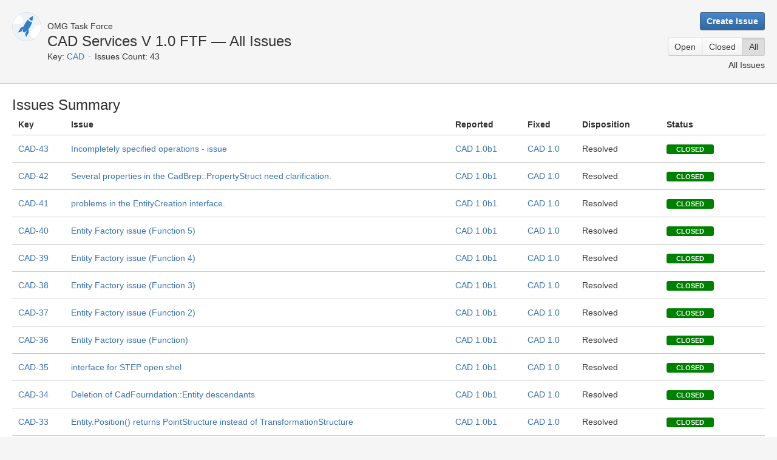

--- FILE ---
content_type: text/html;charset=UTF-8
request_url: https://issues.omg.org/issues/task-force/CAD?view=ALL
body_size: 14605
content:





<!DOCTYPE html>
<html>
<head>
    






<meta charset="utf-8">
<meta http-equiv="X-UA-Compatible" content="IE=Edge"/>
<meta name="viewport" content="width=device-width,initial-scale=1.0,maximum-scale=1.0,user-scalable=0">
<title>CAD Services V 1.0 FTF &mdash; All Issues - OMG Issue Tracker</title>
<script type="text/javascript">
    if (!window.performance) {
        window.mpPerformance = {};
        window.mpPerformance.responseStart = new Date().getTime();
    }
</script>
<meta name="application-name" content="JIRA" data-name="jira" data-version="6.1.2"><meta name="ajs-dev-mode" content="false">
<meta name="ajs-context-path" content="">
<meta name="ajs-version-number" content="6.1.2">
<meta name="ajs-build-number" content="6157">
<meta name="ajs-is-beta" content="false">
<meta name="ajs-is-rc" content="false">
<meta name="ajs-is-snapshot" content="false">
<meta name="ajs-is-milestone" content="false">
<meta name="ajs-remote-user" content="omg-system">
<meta name="ajs-remote-user-fullname" content="OMG System User">
<meta name="ajs-user-locale" content="en_US">
<meta name="ajs-user-locale-group-separator" content=",">
<meta name="ajs-app-title" content="OMG Issue Tracker">
<meta name="ajs-keyboard-shortcuts-enabled" content="true">
<meta name="ajs-enabled-dark-features" content="[&quot;app-switcher.new&quot;,&quot;com.atlassian.jira.darkfeature.CommonHeader&quot;,&quot;jira.frother.reporter.field&quot;,&quot;com.atlassian.jira.config.PDL&quot;,&quot;frother.assignee.field&quot;]">
<meta name="ajs-date-relativize" content="true">
<meta name="ajs-date-time" content="h:mm a z">
<meta name="ajs-date-day" content="EEEE h:mm a z">
<meta name="ajs-date-dmy" content="d MMMM yyyy">
<meta name="ajs-date-complete" content="dd/MMM/yy h:mm a z">
<meta name="ajs-in-admin-mode" content="false">
<meta name="ajs-is-sysadmin" content="true">
<meta name="ajs-is-admin" content="true">
<meta name="ajs-outgoing-mail-enabled" content="true">
<meta name="ajs-admin-quicksearch-show" content="true">


    
<meta id="atlassian-token" name="atlassian-token" content="BH2W-WAP3-BN8J-S7H8|5177f9afc973a6ec995ffc7961bd0e114391310e|lout">



<link rel="shortcut icon" href="/s/en_US62o6rc-1988229788/6157/60/_/favicon.ico">
<link rel="search" type="application/opensearchdescription+xml" href="/osd.jsp" title="CAD Services V 1.0 FTF &mdash; All Issues - OMG Issue Tracker"/>

    


<!--[if IE]><![endif]-->
<script type="text/javascript">var contextPath = '';</script>
<link type="text/css" rel="stylesheet" href="/s/d41d8cd98f00b204e9800998ecf8427e/en_US62o6rc-1988229788/6157/60/59/_/download/superbatch/css/batch.css" media="all">
<!--[if lte IE 8]>
<link type="text/css" rel="stylesheet" href="/s/d41d8cd98f00b204e9800998ecf8427e/en_US62o6rc-1988229788/6157/60/59/_/download/superbatch/css/batch.css?conditionalComment=lte+IE+8" media="all">
<![endif]-->
<!--[if lte IE 9]>
<link type="text/css" rel="stylesheet" href="/s/d41d8cd98f00b204e9800998ecf8427e/en_US62o6rc-1988229788/6157/60/59/_/download/superbatch/css/batch.css?conditionalComment=lte+IE+9" media="all">
<![endif]-->
<link type="text/css" rel="stylesheet" href="/s/d41d8cd98f00b204e9800998ecf8427e/en_US62o6rc-1988229788/6157/60/f7d9fa89f956d340ee4a86dc404fb0ae/_/download/contextbatch/css/atl.global/batch.css" media="all">
<link type="text/css" rel="stylesheet" href="/s/d41d8cd98f00b204e9800998ecf8427e/en_US62o6rc-1988229788/6157/60/38b67dba02dfa46ea0f936745cd2b885/_/download/contextbatch/css/jira.global/batch.css" media="all">
<link type="text/css" rel="stylesheet" href="/s/d41d8cd98f00b204e9800998ecf8427e/en_US62o6rc-1988229788/6157/60/5.1.6/_/download/batch/com.atlassian.auiplugin:aui-experimental-table-sortable/com.atlassian.auiplugin:aui-experimental-table-sortable.css" media="all">
<link type="text/css" rel="stylesheet" href="/s/d41d8cd98f00b204e9800998ecf8427e/en_US62o6rc-1988229788/6157/60/5.1.6/_/download/batch/com.atlassian.auiplugin:aui-date-picker/com.atlassian.auiplugin:aui-date-picker.css" media="all">
<link type="text/css" rel="stylesheet" href="/s/d41d8cd98f00b204e9800998ecf8427e/en_US62o6rc-1988229788/6157/60/1.36-SNAPSHOT/_/download/batch/org.omg.jira.task-forces:base-resources/org.omg.jira.task-forces:base-resources.css" media="all">
<script type="text/javascript" src="/s/d41d8cd98f00b204e9800998ecf8427e/en_US62o6rc-1988229788/6157/60/59/_/download/superbatch/js/batch.js" ></script>
<!--[if lte IE 8]>
<script type="text/javascript" src="/s/d41d8cd98f00b204e9800998ecf8427e/en_US62o6rc-1988229788/6157/60/59/_/download/superbatch/js/batch.js?conditionalComment=lte+IE+8" ></script>
<![endif]-->
<script type="text/javascript" src="/s/d41d8cd98f00b204e9800998ecf8427e/en_US62o6rc-1988229788/6157/60/f7d9fa89f956d340ee4a86dc404fb0ae/_/download/contextbatch/js/atl.global/batch.js" ></script>
<script type="text/javascript" src="/s/d41d8cd98f00b204e9800998ecf8427e/en_US62o6rc-1988229788/6157/60/38b67dba02dfa46ea0f936745cd2b885/_/download/contextbatch/js/jira.global/batch.js" ></script>
<script type="text/javascript" src="/s/d41d8cd98f00b204e9800998ecf8427e/en_US62o6rc-1988229788/6157/60/5.1.6/_/download/batch/com.atlassian.auiplugin:aui-experimental-table-sortable/com.atlassian.auiplugin:aui-experimental-table-sortable.js" ></script>
<script type="text/javascript" src="/s/d41d8cd98f00b204e9800998ecf8427e/en_US62o6rc-1988229788/6157/60/5.1.6/_/download/batch/com.atlassian.auiplugin:aui-date-picker/com.atlassian.auiplugin:aui-date-picker.js" ></script>
<script type="text/javascript" src="/s/d41d8cd98f00b204e9800998ecf8427e/en_US62o6rc-1988229788/6157/60/1.36-SNAPSHOT/_/download/batch/org.omg.jira.task-forces:base-resources/org.omg.jira.task-forces:base-resources.js" ></script>

<script type="text/javascript" src="/rest/api/1.0/shortcuts/6157/a62126309f5544679db00e6648b21a67/shortcuts.js"></script>


    
    
	<meta name="decorator" content="blank"/>

</head>
<body id="jira" class="aui-layout aui-theme-default page-type-blank " data-version="6.1.2">
    
<section id="content" role="main">
    <header class="aui-page-header">
    <div class="aui-page-header-inner">
        <div class="aui-page-header-image">
            <span class="aui-avatar aui-avatar-large aui-avatar-project">
                <span class="aui-avatar-inner">
                    <img id="project-avatar" alt="${taskforce.name} Avatar"
                         src="https://issues.omg.org/plugins/servlet/view-project-avatar?avatarId=10011&amp;size=large"/>
                </span>
            </span>
        </div>
        <div class="aui-page-header-main">
            <ol class="aui-nav aui-nav-breadcrumbs">
                <li>OMG Task Force</li>
            </ol>
            <h1>CAD Services V 1.0 FTF &mdash; All Issues</h1>
            <ul class="operations-list">
                <li><span class="list-label">Key:</span> <span id="pd-key"><a href="https://issues.omg.org/browse/CAD">CAD</a></span></li>
                <li><span class="list-label">Issues Count: 43</span></li>
            </ul>
        </div>
        <div class="aui-page-header-actions">
            <div class="aui-bufttons" style="margin-bottom: 0.5em;">
                <a id="create_link" class="aui-button aui-button-primary aui-style create-issue "
                   title='Create a new issue / bug / feature request / etc ( Type c )' href="/issues/create-new-issue" accesskey="c">Create Issue</a>
            </div>
            <div class="aui-buttons">
                                                <a class="aui-button" href="?view=OPEN" title="Issues not resolved">Open</a>
                                                                <a class="aui-button" href="?view=CLOSED" title="Issues resolved by a task force and approved by Board">Closed</a>
                                                                <span class="aui-button" aria-pressed="true">All</span>
                                            </div>
            <div>All Issues</div>
        </div>
    </div>
</header>
	<div class="aui-page-panel">
		<div class="aui-page-panel-inner">
			<section class="aui-page-panel-content">
				<h1>Issues Summary</h1>
				<div class="aui">
					<table class="aui aui-table-sortable" id="issues-summary-table">
						<thead>
							<tr>
                                <th class="issue-number aui-table-column-issue-key">Key</th>
                                <th class="issue-summary" title="These are the elements to be resolved by the task force">
                                    Issue
                                </th>
                                <th class="reported-specification" title="Specification/Version where issues are first reported">
                                    Reported
                                </th>
                                <th class="fixed-specification" title="Specification/Version where issues are resolved">
                                    Fixed
                                </th>
                                <th class="proposal-short" title="The disposition approved for this issue">
                                    Disposition
                                </th>
                                <th class="status" title="The current status of the issue: where in the process the issue is in.">
                                    Status
                                </th>
                                <th></th>
							</tr>
						</thead>
						<tbody>
														<tr>
                                <td class="issue-number no-wrap"><a href="#issue-19768">CAD-43</a></td>
                                <td class="issue-key issue-summary"><a href="#issue-19768">Incompletely specified operations - issue</a></td>
                                <td class="reported-specification no-wrap"><a
                                        href="https://issues.omg.org/issues/spec/CAD/1.0b1">CAD 1.0b1</a>
                                </td>
                                                                <td class="fixed-specification no-wrap"><a
                                        href="https://issues.omg.org/issues/spec/CAD/1.0/fixed">CAD 1.0</a>
                                </td>
                                <td class="proposal-short no-wrap">Resolved</td>
                                                                <td class="status no-wrap"><span
                                        class="aui-lozenge status-lozenge status-public-closed">closed</span></td>
                                <td></td>
							</tr>
														<tr>
                                <td class="issue-number no-wrap"><a href="#issue-19767">CAD-42</a></td>
                                <td class="issue-key issue-summary"><a href="#issue-19767">Several properties in the CadBrep::PropertyStruct need clarification.</a></td>
                                <td class="reported-specification no-wrap"><a
                                        href="https://issues.omg.org/issues/spec/CAD/1.0b1">CAD 1.0b1</a>
                                </td>
                                                                <td class="fixed-specification no-wrap"><a
                                        href="https://issues.omg.org/issues/spec/CAD/1.0/fixed">CAD 1.0</a>
                                </td>
                                <td class="proposal-short no-wrap">Resolved</td>
                                                                <td class="status no-wrap"><span
                                        class="aui-lozenge status-lozenge status-public-closed">closed</span></td>
                                <td></td>
							</tr>
														<tr>
                                <td class="issue-number no-wrap"><a href="#issue-19766">CAD-41</a></td>
                                <td class="issue-key issue-summary"><a href="#issue-19766">problems in the EntityCreation interface.</a></td>
                                <td class="reported-specification no-wrap"><a
                                        href="https://issues.omg.org/issues/spec/CAD/1.0b1">CAD 1.0b1</a>
                                </td>
                                                                <td class="fixed-specification no-wrap"><a
                                        href="https://issues.omg.org/issues/spec/CAD/1.0/fixed">CAD 1.0</a>
                                </td>
                                <td class="proposal-short no-wrap">Resolved</td>
                                                                <td class="status no-wrap"><span
                                        class="aui-lozenge status-lozenge status-public-closed">closed</span></td>
                                <td></td>
							</tr>
														<tr>
                                <td class="issue-number no-wrap"><a href="#issue-19765">CAD-40</a></td>
                                <td class="issue-key issue-summary"><a href="#issue-19765">Entity Factory issue (Function 5)</a></td>
                                <td class="reported-specification no-wrap"><a
                                        href="https://issues.omg.org/issues/spec/CAD/1.0b1">CAD 1.0b1</a>
                                </td>
                                                                <td class="fixed-specification no-wrap"><a
                                        href="https://issues.omg.org/issues/spec/CAD/1.0/fixed">CAD 1.0</a>
                                </td>
                                <td class="proposal-short no-wrap">Resolved</td>
                                                                <td class="status no-wrap"><span
                                        class="aui-lozenge status-lozenge status-public-closed">closed</span></td>
                                <td></td>
							</tr>
														<tr>
                                <td class="issue-number no-wrap"><a href="#issue-19764">CAD-39</a></td>
                                <td class="issue-key issue-summary"><a href="#issue-19764">Entity Factory issue (Function 4)</a></td>
                                <td class="reported-specification no-wrap"><a
                                        href="https://issues.omg.org/issues/spec/CAD/1.0b1">CAD 1.0b1</a>
                                </td>
                                                                <td class="fixed-specification no-wrap"><a
                                        href="https://issues.omg.org/issues/spec/CAD/1.0/fixed">CAD 1.0</a>
                                </td>
                                <td class="proposal-short no-wrap">Resolved</td>
                                                                <td class="status no-wrap"><span
                                        class="aui-lozenge status-lozenge status-public-closed">closed</span></td>
                                <td></td>
							</tr>
														<tr>
                                <td class="issue-number no-wrap"><a href="#issue-19763">CAD-38</a></td>
                                <td class="issue-key issue-summary"><a href="#issue-19763">Entity Factory issue (Function 3)</a></td>
                                <td class="reported-specification no-wrap"><a
                                        href="https://issues.omg.org/issues/spec/CAD/1.0b1">CAD 1.0b1</a>
                                </td>
                                                                <td class="fixed-specification no-wrap"><a
                                        href="https://issues.omg.org/issues/spec/CAD/1.0/fixed">CAD 1.0</a>
                                </td>
                                <td class="proposal-short no-wrap">Resolved</td>
                                                                <td class="status no-wrap"><span
                                        class="aui-lozenge status-lozenge status-public-closed">closed</span></td>
                                <td></td>
							</tr>
														<tr>
                                <td class="issue-number no-wrap"><a href="#issue-19762">CAD-37</a></td>
                                <td class="issue-key issue-summary"><a href="#issue-19762">Entity Factory issue (Function 2)</a></td>
                                <td class="reported-specification no-wrap"><a
                                        href="https://issues.omg.org/issues/spec/CAD/1.0b1">CAD 1.0b1</a>
                                </td>
                                                                <td class="fixed-specification no-wrap"><a
                                        href="https://issues.omg.org/issues/spec/CAD/1.0/fixed">CAD 1.0</a>
                                </td>
                                <td class="proposal-short no-wrap">Resolved</td>
                                                                <td class="status no-wrap"><span
                                        class="aui-lozenge status-lozenge status-public-closed">closed</span></td>
                                <td></td>
							</tr>
														<tr>
                                <td class="issue-number no-wrap"><a href="#issue-19761">CAD-36</a></td>
                                <td class="issue-key issue-summary"><a href="#issue-19761">Entity Factory issue (Function)</a></td>
                                <td class="reported-specification no-wrap"><a
                                        href="https://issues.omg.org/issues/spec/CAD/1.0b1">CAD 1.0b1</a>
                                </td>
                                                                <td class="fixed-specification no-wrap"><a
                                        href="https://issues.omg.org/issues/spec/CAD/1.0/fixed">CAD 1.0</a>
                                </td>
                                <td class="proposal-short no-wrap">Resolved</td>
                                                                <td class="status no-wrap"><span
                                        class="aui-lozenge status-lozenge status-public-closed">closed</span></td>
                                <td></td>
							</tr>
														<tr>
                                <td class="issue-number no-wrap"><a href="#issue-19760">CAD-35</a></td>
                                <td class="issue-key issue-summary"><a href="#issue-19760">interface for STEP open shel</a></td>
                                <td class="reported-specification no-wrap"><a
                                        href="https://issues.omg.org/issues/spec/CAD/1.0b1">CAD 1.0b1</a>
                                </td>
                                                                <td class="fixed-specification no-wrap"><a
                                        href="https://issues.omg.org/issues/spec/CAD/1.0/fixed">CAD 1.0</a>
                                </td>
                                <td class="proposal-short no-wrap">Resolved</td>
                                                                <td class="status no-wrap"><span
                                        class="aui-lozenge status-lozenge status-public-closed">closed</span></td>
                                <td></td>
							</tr>
														<tr>
                                <td class="issue-number no-wrap"><a href="#issue-19759">CAD-34</a></td>
                                <td class="issue-key issue-summary"><a href="#issue-19759">Deletion of CadFourndation::Entity descendants</a></td>
                                <td class="reported-specification no-wrap"><a
                                        href="https://issues.omg.org/issues/spec/CAD/1.0b1">CAD 1.0b1</a>
                                </td>
                                                                <td class="fixed-specification no-wrap"><a
                                        href="https://issues.omg.org/issues/spec/CAD/1.0/fixed">CAD 1.0</a>
                                </td>
                                <td class="proposal-short no-wrap">Resolved</td>
                                                                <td class="status no-wrap"><span
                                        class="aui-lozenge status-lozenge status-public-closed">closed</span></td>
                                <td></td>
							</tr>
														<tr>
                                <td class="issue-number no-wrap"><a href="#issue-19758">CAD-33</a></td>
                                <td class="issue-key issue-summary"><a href="#issue-19758">Entity.Position() returns PointStructure instead of TransformationStructure</a></td>
                                <td class="reported-specification no-wrap"><a
                                        href="https://issues.omg.org/issues/spec/CAD/1.0b1">CAD 1.0b1</a>
                                </td>
                                                                <td class="fixed-specification no-wrap"><a
                                        href="https://issues.omg.org/issues/spec/CAD/1.0/fixed">CAD 1.0</a>
                                </td>
                                <td class="proposal-short no-wrap">Resolved</td>
                                                                <td class="status no-wrap"><span
                                        class="aui-lozenge status-lozenge status-public-closed">closed</span></td>
                                <td></td>
							</tr>
														<tr>
                                <td class="issue-number no-wrap"><a href="#issue-19757">CAD-32</a></td>
                                <td class="issue-key issue-summary"><a href="#issue-19757">There is no way to delete any CadFoundation::Entity interface child.</a></td>
                                <td class="reported-specification no-wrap"><a
                                        href="https://issues.omg.org/issues/spec/CAD/1.0b1">CAD 1.0b1</a>
                                </td>
                                                                <td class="fixed-specification no-wrap"><a
                                        href="https://issues.omg.org/issues/spec/CAD/1.0/fixed">CAD 1.0</a>
                                </td>
                                <td class="proposal-short no-wrap">Resolved</td>
                                                                <td class="status no-wrap"><span
                                        class="aui-lozenge status-lozenge status-public-closed">closed</span></td>
                                <td></td>
							</tr>
														<tr>
                                <td class="issue-number no-wrap"><a href="#issue-19756">CAD-31</a></td>
                                <td class="issue-key issue-summary"><a href="#issue-19756">CadFoundation::Entity interface</a></td>
                                <td class="reported-specification no-wrap"><a
                                        href="https://issues.omg.org/issues/spec/CAD/1.0b1">CAD 1.0b1</a>
                                </td>
                                                                <td class="fixed-specification no-wrap"><a
                                        href="https://issues.omg.org/issues/spec/CAD/1.0/fixed">CAD 1.0</a>
                                </td>
                                <td class="proposal-short no-wrap">Resolved</td>
                                                                <td class="status no-wrap"><span
                                        class="aui-lozenge status-lozenge status-public-closed">closed</span></td>
                                <td></td>
							</tr>
														<tr>
                                <td class="issue-number no-wrap"><a href="#issue-19755">CAD-30</a></td>
                                <td class="issue-key issue-summary"><a href="#issue-19755">Surface.intersect_ray argument error</a></td>
                                <td class="reported-specification no-wrap"><a
                                        href="https://issues.omg.org/issues/spec/CAD/1.0b1">CAD 1.0b1</a>
                                </td>
                                                                <td class="fixed-specification no-wrap"><a
                                        href="https://issues.omg.org/issues/spec/CAD/1.0/fixed">CAD 1.0</a>
                                </td>
                                <td class="proposal-short no-wrap">Resolved</td>
                                                                <td class="status no-wrap"><span
                                        class="aui-lozenge status-lozenge status-public-closed">closed</span></td>
                                <td></td>
							</tr>
														<tr>
                                <td class="issue-number no-wrap"><a href="#issue-19754">CAD-29</a></td>
                                <td class="issue-key issue-summary"><a href="#issue-19754">CadSystem Properties issue</a></td>
                                <td class="reported-specification no-wrap"><a
                                        href="https://issues.omg.org/issues/spec/CAD/1.0b1">CAD 1.0b1</a>
                                </td>
                                                                <td class="fixed-specification no-wrap"><a
                                        href="https://issues.omg.org/issues/spec/CAD/1.0/fixed">CAD 1.0</a>
                                </td>
                                <td class="proposal-short no-wrap">Resolved</td>
                                                                <td class="status no-wrap"><span
                                        class="aui-lozenge status-lozenge status-public-closed">closed</span></td>
                                <td></td>
							</tr>
														<tr>
                                <td class="issue-number no-wrap"><a href="#issue-19753">CAD-28</a></td>
                                <td class="issue-key issue-summary"><a href="#issue-19753"> I haven't found any way to create ModelInstance</a></td>
                                <td class="reported-specification no-wrap"><a
                                        href="https://issues.omg.org/issues/spec/CAD/1.0b1">CAD 1.0b1</a>
                                </td>
                                                                <td class="fixed-specification no-wrap"><a
                                        href="https://issues.omg.org/issues/spec/CAD/1.0/fixed">CAD 1.0</a>
                                </td>
                                <td class="proposal-short no-wrap">Resolved</td>
                                                                <td class="status no-wrap"><span
                                        class="aui-lozenge status-lozenge status-public-closed">closed</span></td>
                                <td></td>
							</tr>
														<tr>
                                <td class="issue-number no-wrap"><a href="#issue-19752">CAD-27</a></td>
                                <td class="issue-key issue-summary"><a href="#issue-19752">Replace #include "CadFeature.idl with #include "CadFoundation.idl"</a></td>
                                <td class="reported-specification no-wrap"><a
                                        href="https://issues.omg.org/issues/spec/CAD/1.0b1">CAD 1.0b1</a>
                                </td>
                                                                <td class="fixed-specification no-wrap"><a
                                        href="https://issues.omg.org/issues/spec/CAD/1.0/fixed">CAD 1.0</a>
                                </td>
                                <td class="proposal-short no-wrap">Resolved</td>
                                                                <td class="status no-wrap"><span
                                        class="aui-lozenge status-lozenge status-public-closed">closed</span></td>
                                <td></td>
							</tr>
														<tr>
                                <td class="issue-number no-wrap"><a href="#issue-19751">CAD-26</a></td>
                                <td class="issue-key issue-summary"><a href="#issue-19751">Method names  in topological entities are not everywhere unified</a></td>
                                <td class="reported-specification no-wrap"><a
                                        href="https://issues.omg.org/issues/spec/CAD/1.0b1">CAD 1.0b1</a>
                                </td>
                                                                <td class="fixed-specification no-wrap"><a
                                        href="https://issues.omg.org/issues/spec/CAD/1.0/fixed">CAD 1.0</a>
                                </td>
                                <td class="proposal-short no-wrap">Resolved</td>
                                                                <td class="status no-wrap"><span
                                        class="aui-lozenge status-lozenge status-public-closed">closed</span></td>
                                <td></td>
							</tr>
														<tr>
                                <td class="issue-number no-wrap"><a href="#issue-19750">CAD-25</a></td>
                                <td class="issue-key issue-summary"><a href="#issue-19750">how to add new topological entities to existing model with sharing of exist</a></td>
                                <td class="reported-specification no-wrap"><a
                                        href="https://issues.omg.org/issues/spec/CAD/1.0b1">CAD 1.0b1</a>
                                </td>
                                                                <td class="fixed-specification no-wrap"><a
                                        href="https://issues.omg.org/issues/spec/CAD/1.0/fixed">CAD 1.0</a>
                                </td>
                                <td class="proposal-short no-wrap">Resolved</td>
                                                                <td class="status no-wrap"><span
                                        class="aui-lozenge status-lozenge status-public-closed">closed</span></td>
                                <td></td>
							</tr>
														<tr>
                                <td class="issue-number no-wrap"><a href="#issue-19749">CAD-24</a></td>
                                <td class="issue-key issue-summary"><a href="#issue-19749"> method of CadMain::EdgeLoop has to be renamed</a></td>
                                <td class="reported-specification no-wrap"><a
                                        href="https://issues.omg.org/issues/spec/CAD/1.0b1">CAD 1.0b1</a>
                                </td>
                                                                <td class="fixed-specification no-wrap"><a
                                        href="https://issues.omg.org/issues/spec/CAD/1.0/fixed">CAD 1.0</a>
                                </td>
                                <td class="proposal-short no-wrap">Resolved</td>
                                                                <td class="status no-wrap"><span
                                        class="aui-lozenge status-lozenge status-public-closed">closed</span></td>
                                <td></td>
							</tr>
														<tr>
                                <td class="issue-number no-wrap"><a href="#issue-19748">CAD-23</a></td>
                                <td class="issue-key issue-summary"><a href="#issue-19748">we have to generalize is_manifold() methods in all BRep entities</a></td>
                                <td class="reported-specification no-wrap"><a
                                        href="https://issues.omg.org/issues/spec/CAD/1.0b1">CAD 1.0b1</a>
                                </td>
                                                                <td class="fixed-specification no-wrap"><a
                                        href="https://issues.omg.org/issues/spec/CAD/1.0/fixed">CAD 1.0</a>
                                </td>
                                <td class="proposal-short no-wrap">Resolved</td>
                                                                <td class="status no-wrap"><span
                                        class="aui-lozenge status-lozenge status-public-closed">closed</span></td>
                                <td></td>
							</tr>
														<tr>
                                <td class="issue-number no-wrap"><a href="#issue-19747">CAD-22</a></td>
                                <td class="issue-key issue-summary"><a href="#issue-19747">adding an attribute to the entity group</a></td>
                                <td class="reported-specification no-wrap"><a
                                        href="https://issues.omg.org/issues/spec/CAD/1.0b1">CAD 1.0b1</a>
                                </td>
                                                                <td class="fixed-specification no-wrap"><a
                                        href="https://issues.omg.org/issues/spec/CAD/1.0/fixed">CAD 1.0</a>
                                </td>
                                <td class="proposal-short no-wrap">Resolved</td>
                                                                <td class="status no-wrap"><span
                                        class="aui-lozenge status-lozenge status-public-closed">closed</span></td>
                                <td></td>
							</tr>
														<tr>
                                <td class="issue-number no-wrap"><a href="#issue-19746">CAD-21</a></td>
                                <td class="issue-key issue-summary"><a href="#issue-19746"> Section 3.4, Editorial</a></td>
                                <td class="reported-specification no-wrap"><a
                                        href="https://issues.omg.org/issues/spec/CAD/1.0b1">CAD 1.0b1</a>
                                </td>
                                                                <td class="fixed-specification no-wrap"><a
                                        href="https://issues.omg.org/issues/spec/CAD/1.0/fixed">CAD 1.0</a>
                                </td>
                                <td class="proposal-short no-wrap">Resolved</td>
                                                                <td class="status no-wrap"><span
                                        class="aui-lozenge status-lozenge status-public-closed">closed</span></td>
                                <td></td>
							</tr>
														<tr>
                                <td class="issue-number no-wrap"><a href="#issue-19745">CAD-20</a></td>
                                <td class="issue-key issue-summary"><a href="#issue-19745">Sections 1.8, 2.8, 3.1, 3.2, Editorial</a></td>
                                <td class="reported-specification no-wrap"><a
                                        href="https://issues.omg.org/issues/spec/CAD/1.0b1">CAD 1.0b1</a>
                                </td>
                                                                <td class="fixed-specification no-wrap"><a
                                        href="https://issues.omg.org/issues/spec/CAD/1.0/fixed">CAD 1.0</a>
                                </td>
                                <td class="proposal-short no-wrap">Resolved</td>
                                                                <td class="status no-wrap"><span
                                        class="aui-lozenge status-lozenge status-public-closed">closed</span></td>
                                <td></td>
							</tr>
														<tr>
                                <td class="issue-number no-wrap"><a href="#issue-19744">CAD-19</a></td>
                                <td class="issue-key issue-summary"><a href="#issue-19744">Support for STEP input / output?</a></td>
                                <td class="reported-specification no-wrap"><a
                                        href="https://issues.omg.org/issues/spec/CAD/1.0b1">CAD 1.0b1</a>
                                </td>
                                                                <td class="fixed-specification no-wrap"><a
                                        href="https://issues.omg.org/issues/spec/CAD/1.0/fixed">CAD 1.0</a>
                                </td>
                                <td class="proposal-short no-wrap">Resolved</td>
                                                                <td class="status no-wrap"><span
                                        class="aui-lozenge status-lozenge status-public-closed">closed</span></td>
                                <td></td>
							</tr>
														<tr>
                                <td class="issue-number no-wrap"><a href="#issue-19743">CAD-18</a></td>
                                <td class="issue-key issue-summary"><a href="#issue-19743">Body.property_info, several values are calculated. What is the return accur</a></td>
                                <td class="reported-specification no-wrap"><a
                                        href="https://issues.omg.org/issues/spec/CAD/1.0b1">CAD 1.0b1</a>
                                </td>
                                                                <td class="fixed-specification no-wrap"><a
                                        href="https://issues.omg.org/issues/spec/CAD/1.0/fixed">CAD 1.0</a>
                                </td>
                                <td class="proposal-short no-wrap">Resolved</td>
                                                                <td class="status no-wrap"><span
                                        class="aui-lozenge status-lozenge status-public-closed">closed</span></td>
                                <td></td>
							</tr>
														<tr>
                                <td class="issue-number no-wrap"><a href="#issue-19742">CAD-17</a></td>
                                <td class="issue-key issue-summary"><a href="#issue-19742">BodyTessellationStruct issue</a></td>
                                <td class="reported-specification no-wrap"><a
                                        href="https://issues.omg.org/issues/spec/CAD/1.0b1">CAD 1.0b1</a>
                                </td>
                                                                <td class="fixed-specification no-wrap"><a
                                        href="https://issues.omg.org/issues/spec/CAD/1.0/fixed">CAD 1.0</a>
                                </td>
                                <td class="proposal-short no-wrap">Resolved</td>
                                                                <td class="status no-wrap"><span
                                        class="aui-lozenge status-lozenge status-public-closed">closed</span></td>
                                <td></td>
							</tr>
														<tr>
                                <td class="issue-number no-wrap"><a href="#issue-19741">CAD-16</a></td>
                                <td class="issue-key issue-summary"><a href="#issue-19741">Model level parameters for geometry creation issue</a></td>
                                <td class="reported-specification no-wrap"><a
                                        href="https://issues.omg.org/issues/spec/CAD/1.0b1">CAD 1.0b1</a>
                                </td>
                                                                <td class="fixed-specification no-wrap"><a
                                        href="https://issues.omg.org/issues/spec/CAD/1.0/fixed">CAD 1.0</a>
                                </td>
                                <td class="proposal-short no-wrap">Resolved</td>
                                                                <td class="status no-wrap"><span
                                        class="aui-lozenge status-lozenge status-public-closed">closed</span></td>
                                <td></td>
							</tr>
														<tr>
                                <td class="issue-number no-wrap"><a href="#issue-19740">CAD-15</a></td>
                                <td class="issue-key issue-summary"><a href="#issue-19740">What are units for 'angle' field in TessParametersStruct</a></td>
                                <td class="reported-specification no-wrap"><a
                                        href="https://issues.omg.org/issues/spec/CAD/1.0b1">CAD 1.0b1</a>
                                </td>
                                                                <td class="fixed-specification no-wrap"><a
                                        href="https://issues.omg.org/issues/spec/CAD/1.0/fixed">CAD 1.0</a>
                                </td>
                                <td class="proposal-short no-wrap">Resolved</td>
                                                                <td class="status no-wrap"><span
                                        class="aui-lozenge status-lozenge status-public-closed">closed</span></td>
                                <td></td>
							</tr>
														<tr>
                                <td class="issue-number no-wrap"><a href="#issue-19739">CAD-14</a></td>
                                <td class="issue-key issue-summary"><a href="#issue-19739">TessellationStruct normals field should be VectorStructSeq</a></td>
                                <td class="reported-specification no-wrap"><a
                                        href="https://issues.omg.org/issues/spec/CAD/1.0b1">CAD 1.0b1</a>
                                </td>
                                                                <td class="fixed-specification no-wrap"><a
                                        href="https://issues.omg.org/issues/spec/CAD/1.0/fixed">CAD 1.0</a>
                                </td>
                                <td class="proposal-short no-wrap">Resolved</td>
                                                                <td class="status no-wrap"><span
                                        class="aui-lozenge status-lozenge status-public-closed">closed</span></td>
                                <td></td>
							</tr>
														<tr>
                                <td class="issue-number no-wrap"><a href="#issue-19738">CAD-13</a></td>
                                <td class="issue-key issue-summary"><a href="#issue-19738">Should there be a get_parameter_set function at the Model interface level?</a></td>
                                <td class="reported-specification no-wrap"><a
                                        href="https://issues.omg.org/issues/spec/CAD/1.0b1">CAD 1.0b1</a>
                                </td>
                                                                <td class="fixed-specification no-wrap"><a
                                        href="https://issues.omg.org/issues/spec/CAD/1.0/fixed">CAD 1.0</a>
                                </td>
                                <td class="proposal-short no-wrap">Resolved</td>
                                                                <td class="status no-wrap"><span
                                        class="aui-lozenge status-lozenge status-public-closed">closed</span></td>
                                <td></td>
							</tr>
														<tr>
                                <td class="issue-number no-wrap"><a href="#issue-19737">CAD-12</a></td>
                                <td class="issue-key issue-summary"><a href="#issue-19737">CadBrep Edge.nearest_points function needs clarification</a></td>
                                <td class="reported-specification no-wrap"><a
                                        href="https://issues.omg.org/issues/spec/CAD/1.0b1">CAD 1.0b1</a>
                                </td>
                                                                <td class="fixed-specification no-wrap"><a
                                        href="https://issues.omg.org/issues/spec/CAD/1.0/fixed">CAD 1.0</a>
                                </td>
                                <td class="proposal-short no-wrap">Resolved</td>
                                                                <td class="status no-wrap"><span
                                        class="aui-lozenge status-lozenge status-public-closed">closed</span></td>
                                <td></td>
							</tr>
														<tr>
                                <td class="issue-number no-wrap"><a href="#issue-19736">CAD-11</a></td>
                                <td class="issue-key issue-summary"><a href="#issue-19736">CadBrep Edge.nearest_points function incorrect</a></td>
                                <td class="reported-specification no-wrap"><a
                                        href="https://issues.omg.org/issues/spec/CAD/1.0b1">CAD 1.0b1</a>
                                </td>
                                                                <td class="fixed-specification no-wrap"><a
                                        href="https://issues.omg.org/issues/spec/CAD/1.0/fixed">CAD 1.0</a>
                                </td>
                                <td class="proposal-short no-wrap">Resolved</td>
                                                                <td class="status no-wrap"><span
                                        class="aui-lozenge status-lozenge status-public-closed">closed</span></td>
                                <td></td>
							</tr>
														<tr>
                                <td class="issue-number no-wrap"><a href="#issue-19735">CAD-10</a></td>
                                <td class="issue-key issue-summary"><a href="#issue-19735">CAD Services IDL issue (02)</a></td>
                                <td class="reported-specification no-wrap"><a
                                        href="https://issues.omg.org/issues/spec/CAD/1.0b1">CAD 1.0b1</a>
                                </td>
                                                                <td class="fixed-specification no-wrap"><a
                                        href="https://issues.omg.org/issues/spec/CAD/1.0/fixed">CAD 1.0</a>
                                </td>
                                <td class="proposal-short no-wrap">Resolved</td>
                                                                <td class="status no-wrap"><span
                                        class="aui-lozenge status-lozenge status-public-closed">closed</span></td>
                                <td></td>
							</tr>
														<tr>
                                <td class="issue-number no-wrap"><a href="#issue-19734">CAD-9</a></td>
                                <td class="issue-key issue-summary"><a href="#issue-19734">CAD Services IDL issue</a></td>
                                <td class="reported-specification no-wrap"><a
                                        href="https://issues.omg.org/issues/spec/CAD/1.0b1">CAD 1.0b1</a>
                                </td>
                                                                <td class="fixed-specification no-wrap"><a
                                        href="https://issues.omg.org/issues/spec/CAD/1.0/fixed">CAD 1.0</a>
                                </td>
                                <td class="proposal-short no-wrap">Resolved</td>
                                                                <td class="status no-wrap"><span
                                        class="aui-lozenge status-lozenge status-public-closed">closed</span></td>
                                <td></td>
							</tr>
														<tr>
                                <td class="issue-number no-wrap"><a href="#issue-19733">CAD-8</a></td>
                                <td class="issue-key issue-summary"><a href="#issue-19733">Binding for Face.nurbs_representation needs major design overhaul/removal</a></td>
                                <td class="reported-specification no-wrap"><a
                                        href="https://issues.omg.org/issues/spec/CAD/1.0b1">CAD 1.0b1</a>
                                </td>
                                                                <td class="fixed-specification no-wrap"><a
                                        href="https://issues.omg.org/issues/spec/CAD/1.0/fixed">CAD 1.0</a>
                                </td>
                                <td class="proposal-short no-wrap">Resolved</td>
                                                                <td class="status no-wrap"><span
                                        class="aui-lozenge status-lozenge status-public-closed">closed</span></td>
                                <td></td>
							</tr>
														<tr>
                                <td class="issue-number no-wrap"><a href="#issue-19732">CAD-7</a></td>
                                <td class="issue-key issue-summary"><a href="#issue-19732">CAD Services  needs to clarify 'exact' for nurbs_representation functions</a></td>
                                <td class="reported-specification no-wrap"><a
                                        href="https://issues.omg.org/issues/spec/CAD/1.0b1">CAD 1.0b1</a>
                                </td>
                                                                <td class="fixed-specification no-wrap"><a
                                        href="https://issues.omg.org/issues/spec/CAD/1.0/fixed">CAD 1.0</a>
                                </td>
                                <td class="proposal-short no-wrap">Resolved</td>
                                                                <td class="status no-wrap"><span
                                        class="aui-lozenge status-lozenge status-public-closed">closed</span></td>
                                <td></td>
							</tr>
														<tr>
                                <td class="issue-number no-wrap"><a href="#issue-19731">CAD-6</a></td>
                                <td class="issue-key issue-summary"><a href="#issue-19731">Edge.nurbs_representation should h. 'tolerance' argument declared as inout</a></td>
                                <td class="reported-specification no-wrap"><a
                                        href="https://issues.omg.org/issues/spec/CAD/1.0b1">CAD 1.0b1</a>
                                </td>
                                                                <td class="fixed-specification no-wrap"><a
                                        href="https://issues.omg.org/issues/spec/CAD/1.0/fixed">CAD 1.0</a>
                                </td>
                                <td class="proposal-short no-wrap">Resolved</td>
                                                                <td class="status no-wrap"><span
                                        class="aui-lozenge status-lozenge status-public-closed">closed</span></td>
                                <td></td>
							</tr>
														<tr>
                                <td class="issue-number no-wrap"><a href="#issue-19730">CAD-5</a></td>
                                <td class="issue-key issue-summary"><a href="#issue-19730">Surface.nurbs_approximation should  'tolerance' argument declared as inout</a></td>
                                <td class="reported-specification no-wrap"><a
                                        href="https://issues.omg.org/issues/spec/CAD/1.0b1">CAD 1.0b1</a>
                                </td>
                                                                <td class="fixed-specification no-wrap"><a
                                        href="https://issues.omg.org/issues/spec/CAD/1.0/fixed">CAD 1.0</a>
                                </td>
                                <td class="proposal-short no-wrap">Resolved</td>
                                                                <td class="status no-wrap"><span
                                        class="aui-lozenge status-lozenge status-public-closed">closed</span></td>
                                <td></td>
							</tr>
														<tr>
                                <td class="issue-number no-wrap"><a href="#issue-19729">CAD-4</a></td>
                                <td class="issue-key issue-summary"><a href="#issue-19729">Surface.nurbs_approximation should be renamed nurbs_representation</a></td>
                                <td class="reported-specification no-wrap"><a
                                        href="https://issues.omg.org/issues/spec/CAD/1.0b1">CAD 1.0b1</a>
                                </td>
                                                                <td class="fixed-specification no-wrap"><a
                                        href="https://issues.omg.org/issues/spec/CAD/1.0/fixed">CAD 1.0</a>
                                </td>
                                <td class="proposal-short no-wrap">Resolved</td>
                                                                <td class="status no-wrap"><span
                                        class="aui-lozenge status-lozenge status-public-closed">closed</span></td>
                                <td></td>
							</tr>
														<tr>
                                <td class="issue-number no-wrap"><a href="#issue-19728">CAD-3</a></td>
                                <td class="issue-key issue-summary"><a href="#issue-19728">Need to add a "ColorStruct color;" to the PresentationStruct</a></td>
                                <td class="reported-specification no-wrap"><a
                                        href="https://issues.omg.org/issues/spec/CAD/1.0b1">CAD 1.0b1</a>
                                </td>
                                                                <td class="fixed-specification no-wrap"><a
                                        href="https://issues.omg.org/issues/spec/CAD/1.0/fixed">CAD 1.0</a>
                                </td>
                                <td class="proposal-short no-wrap">Resolved</td>
                                                                <td class="status no-wrap"><span
                                        class="aui-lozenge status-lozenge status-public-closed">closed</span></td>
                                <td></td>
							</tr>
														<tr>
                                <td class="issue-number no-wrap"><a href="#issue-19727">CAD-2</a></td>
                                <td class="issue-key issue-summary"><a href="#issue-19727">IDL extracts in document are inconsistent about showing module declarations</a></td>
                                <td class="reported-specification no-wrap"><a
                                        href="https://issues.omg.org/issues/spec/CAD/1.0b1">CAD 1.0b1</a>
                                </td>
                                                                <td class="fixed-specification no-wrap"><a
                                        href="https://issues.omg.org/issues/spec/CAD/1.0/fixed">CAD 1.0</a>
                                </td>
                                <td class="proposal-short no-wrap">Resolved</td>
                                                                <td class="status no-wrap"><span
                                        class="aui-lozenge status-lozenge status-public-closed">closed</span></td>
                                <td></td>
							</tr>
														<tr>
                                <td class="issue-number no-wrap"><a href="#issue-19726">CAD-1</a></td>
                                <td class="issue-key issue-summary"><a href="#issue-19726">CAD FTF issue regarding UML which looks kind of like CORBA profile</a></td>
                                <td class="reported-specification no-wrap"><a
                                        href="https://issues.omg.org/issues/spec/CAD/1.0b1">CAD 1.0b1</a>
                                </td>
                                                                <td class="fixed-specification no-wrap"><a
                                        href="https://issues.omg.org/issues/spec/CAD/1.0/fixed">CAD 1.0</a>
                                </td>
                                <td class="proposal-short no-wrap">Resolved</td>
                                                                <td class="status no-wrap"><span
                                        class="aui-lozenge status-lozenge status-public-closed">closed</span></td>
                                <td></td>
							</tr>
													</tbody>
					</table>
				</div>
            </section>
        </div>
        <div class="aui-page-panel-inner">
            <section class="aui-page-panel-content">
				<h1>Issues Descriptions</h1>
                                    <article id="issue-19768" class="issue-description">
					<a id="id19768" href="#"></a>
					<h2>Incompletely specified operations - issue</h2>
					<ul class="property-list">
						<li class="item">
							<div class="wrap">
								<strong class="name">Key:</strong>
                                <span class="value"><a href="https://issues.omg.org/issues/CAD-43">CAD-43</a></span>
							</div>
						</li>
												<li class="item">
							<div class="wrap">
								<strong class="name">Legacy Issue Number:</strong>
								<span class="value">4985</span>
							</div>
						</li>
												<li class="item">
							<div class="wrap">
								<strong class="name">Status:</strong>
								<span class="value"><span class="aui-lozenge status-public-closed">closed</span> &nbsp; </span>
							</div>
						</li>
						<li class="item">
							<div class="wrap">
								<strong class="name">Source:</strong>
								<span class="value">NASA (        <a class="user-hover" rel="43654" id="_43654" href="/secure/ViewProfile.jspa?name=43654">Russ Claus</a>)</span>
							</div>
						</li>
						<li class="item">
							<div class="wrap">
								<strong class="name">Summary:</strong>
								<span class="value"><p>Mikhail Kazakov mentioned that some of the Cad Services interfaces may be under-specified. Here is a list of operations needing additional documentation:<br/>
1.      CadMain:: open_model( ) - the question involves whether this operation loads the specified model into memory or are all the available models in memory and the open_model() operation merely returns an object reference to the model.</p>

<p>Recommendation: the documentation should include the following: The open_model() operation loads the specified model into memory and can be unloaded by invoking close_model() on the Model object reference.</p>

<p>2.      CadMain:: top_level_entities (in CadUtility::TypeCodeSeq entity_types) - what happens when an empty TypeCodeSeq is passed? One could respond with all top level entities or none.<br/>
Recommendation: Documentation shall state that an empty TypeCodesSeq will result in a system exception (BAD_PARAM).</p>

<p>3.      unsigned long unique_entities_count (in CadUtility::TypeCodeSeq entity_types) raises (NotValidCadType, CadUtility::CadError); - what happens when an empty TypeCodeSeq is passed? One could respond with all entites or none.<br/>
Recommendation: Documentation shall state that an empty TypeCodesSeq will result in a system exception (BAD_PARAM).</p>

<p>4.      CadFoundation::EntitySeq unique_entities (in CadUtility::TypeCodeSeq entity_types)  raises (NotValidCadType, CadUtility::CadError); &#8211; what happens when an empty TypeCodeSeq is passed? One could respond with all entites or none.<br/>
Recommendation: Documentation shall state that an empty TypeCodesSeq will result in a system exception (BAD_PARAM).</p></span>
							</div>
						</li>
                        <li class="item">
                            <div class="wrap">
                                <strong class="name">Reported:</strong>
                                <span class="value"><a href="https://issues.omg.org/issues/spec/CAD/1.0b1">CAD 1.0b1</a> &mdash;
                                    Mon, 18 Mar 2002 05:00 GMT</span>
                            </div>
                        </li>
                                                <li class="item">
                            <div class="wrap">
                                <strong class="name">Disposition:</strong>
                                <span class="value">Resolved &mdash; <a
                                        href="https://issues.omg.org/issues/spec/CAD/1.0/fixed">CAD 1.0</a></span>
                            </div>
                        </li>
                        <li class="item">
                            <div class="wrap">
                                <strong class="name">Disposition Summary:</strong>
                                <span class="value"><p>The identified recommendations were agreed.</p></span>
                            </div>
                        </li>
                        						<li class="item">
							<div class="wrap">
								<strong class="name">Updated:</strong>
								<span class="value">Fri, 6 Mar 2015 20:58 GMT</span>
							</div>
						</li>
                                                					</ul>
                    </article>
					<hr class="fullcontent"/>
                                    <article id="issue-19767" class="issue-description">
					<a id="id19767" href="#"></a>
					<h2>Several properties in the CadBrep::PropertyStruct need clarification.</h2>
					<ul class="property-list">
						<li class="item">
							<div class="wrap">
								<strong class="name">Key:</strong>
                                <span class="value"><a href="https://issues.omg.org/issues/CAD-42">CAD-42</a></span>
							</div>
						</li>
												<li class="item">
							<div class="wrap">
								<strong class="name">Legacy Issue Number:</strong>
								<span class="value">4653</span>
							</div>
						</li>
												<li class="item">
							<div class="wrap">
								<strong class="name">Status:</strong>
								<span class="value"><span class="aui-lozenge status-public-closed">closed</span> &nbsp; </span>
							</div>
						</li>
						<li class="item">
							<div class="wrap">
								<strong class="name">Source:</strong>
								<span class="value">NASA (        <a class="user-hover" rel="43654" id="_43654" href="/secure/ViewProfile.jspa?name=43654">Russ Claus</a>)</span>
							</div>
						</li>
						<li class="item">
							<div class="wrap">
								<strong class="name">Summary:</strong>
								<span class="value"><p>double inertial_moment_spherical;<br/>
double gyration_radius_spherical;<br/>
CadUtility::VectorStruct first_moments_centroidal;<br/>
CadUtility::VectorStruct inertial_moments_centroidal;<br/>
CadUtility::VectorStruct inertial_products_centroidal;<br/>
CadUtility::VectorStruct principle_moments_centroidal;<br/>
CadUtility::VectorStruct gyration_radii_centroidal;</p>

<p>are unclear.</p>

<p>Jim Stevens identified the following:</p>

<p>The "centroidal" moments are the various mass properties with respect to the center of mass for the body. This is the more "typical" case for mass properties. They correspond to similar mass property calculations in the structure that are with respect to a specific coordinate system.<br/>
Principle moments are moments inertia along the principle axes through the center of gravity of an object.<br/>
When defining a moment of inertia around an arbitrary axis thru the center of mass you end up with product terms. There is<br/>
one axis definition for which the product terms are zero, which is called the principle axis and the moments of inertia when<br/>
using that axis definition are the principle moments.<br/>
Radius of gyration is related to the moments of inertia and the mass along each axis.<br/>
I am not sure about the meaning of first moments. I am pretty sure that inertial_moment_spherical and<br/>
gyration_radius_spherical have to do with representing the model with a single sphere that would have<br/>
the same overall inertial characteristics as the analyzed body.<br/>
Jim Stephens</p>


<p>Based on Jim's comments I am not certain that we need the first moments or the spherical inertial moment and gyration radius.</p></span>
							</div>
						</li>
                        <li class="item">
                            <div class="wrap">
                                <strong class="name">Reported:</strong>
                                <span class="value"><a href="https://issues.omg.org/issues/spec/CAD/1.0b1">CAD 1.0b1</a> &mdash;
                                    Wed, 31 Oct 2001 05:00 GMT</span>
                            </div>
                        </li>
                                                <li class="item">
                            <div class="wrap">
                                <strong class="name">Disposition:</strong>
                                <span class="value">Resolved &mdash; <a
                                        href="https://issues.omg.org/issues/spec/CAD/1.0/fixed">CAD 1.0</a></span>
                            </div>
                        </li>
                        <li class="item">
                            <div class="wrap">
                                <strong class="name">Disposition Summary:</strong>
                                <span class="value"><p>see above</p></span>
                            </div>
                        </li>
                        						<li class="item">
							<div class="wrap">
								<strong class="name">Updated:</strong>
								<span class="value">Fri, 6 Mar 2015 20:58 GMT</span>
							</div>
						</li>
                                                					</ul>
                    </article>
					<hr class="fullcontent"/>
                                    <article id="issue-19766" class="issue-description">
					<a id="id19766" href="#"></a>
					<h2>problems in the EntityCreation interface.</h2>
					<ul class="property-list">
						<li class="item">
							<div class="wrap">
								<strong class="name">Key:</strong>
                                <span class="value"><a href="https://issues.omg.org/issues/CAD-41">CAD-41</a></span>
							</div>
						</li>
												<li class="item">
							<div class="wrap">
								<strong class="name">Legacy Issue Number:</strong>
								<span class="value">4632</span>
							</div>
						</li>
												<li class="item">
							<div class="wrap">
								<strong class="name">Status:</strong>
								<span class="value"><span class="aui-lozenge status-public-closed">closed</span> &nbsp; </span>
							</div>
						</li>
						<li class="item">
							<div class="wrap">
								<strong class="name">Source:</strong>
								<span class="value">TranscenData (        <a class="user-hover" rel="412879" id="_412879" href="/secure/ViewProfile.jspa?name=412879">Jim Jones</a>)</span>
							</div>
						</li>
						<li class="item">
							<div class="wrap">
								<strong class="name">Summary:</strong>
								<span class="value"><p>Here is a quick itemization of necessary changes (most from Sergey and<br/>
a few additional).  Following the list is a modified section of the IDL<br/>
that can be used to replace the corresponding lines in the existing<br/>
CadMain.idl file.  *** NOTE:  Also need to add 'typedef sequence&lt;LongSeq&gt;   LongSeqSeq;'<br/>
to CadUtility.idl. </p>

<p>index_faces:<br/>
  Needs 'SeqSeq' of oriented_eloops instead of 'Seq'<br/>
  For consistency, arg should probably be 'oriented_edge_loops' instead of 'oriented_eloops'<br/>
  Does not need eloops, edges.<br/>
index_edge_loops:<br/>
  Needs 'SeqSeq' oriented_edges instead of 'Seq'<br/>
index_shells:<br/>
  Needs 'SeqSeq' oriented_faces instead of 'Seq'<br/>
index_bodies:<br/>
  Needs 'SeqSeq' oriented_shells instead of 'Seq'<br/>
index_vertex_loops:<br/>
  Ok (just included in IDL below for easier replacement of old IDL section)<br/>
index_oriented_edges<br/>
  Need 'BooleanSeq senses'<br/>
index_oriented_faces<br/>
  Need 'BooleanSeq senses'<br/>
  No vertices or vLoops needed<br/>
index_oriented_edge_loops<br/>
  For consistency, should probably be 'index_oriented_edge_loops' not 'index_oriented_edgeloops'<br/>
  Need 'Seq edge_loops' not 'Seq edges'<br/>
  Need 'BooleanSeq senses'<br/>
index_oriented_shells:<br/>
  Need 'Seq shells' not 'Seq ofaces'<br/>
  Need 'BooleanSeq senses'<br/>
  No vloops needed</p>

<p>    CadUtility::LongSeq index_faces(in CadUtility::LongSeqSeq oriented_edge_loops, <br/>
        in CadUtility::LongSeq vertex_loops, in CadUtility::LongSeq surfaces)<br/>
        raises (IncorrectIndex, CadUtility::CadError);<br/>
    CadUtility::LongSeq index_edge_loops(in CadUtility::LongSeqSeq oriented_edges)<br/>
        raises (IncorrectIndex, CadUtility::CadError);<br/>
    CadUtility::LongSeq index_shells (in CadUtility::LongSeqSeq oriented_faces)<br/>
        raises (IncorrectIndex,  CadUtility::CadError);<br/>
    CadUtility::LongSeq index_bodies (in CadUtility::LongSeqSeq oriented_shells)<br/>
        raises (IncorrectIndex, CadUtility::CadError);<br/>
    CadUtility::LongSeq index_vertex_loops (in CadUtility::LongSeq vertices)<br/>
        raises (IncorrectIndex,  CadUtility::CadError);<br/>
    CadUtility::LongSeq index_oriented_edges(in CadUtility::LongSeq edges,<br/>
        in CadUtility::BooleanSeq senses)<br/>
        raises (IncorrectIndex,  CadUtility::CadError);<br/>
    CadUtility::LongSeq index_oriented_faces(in CadUtility::LongSeq faces, <br/>
        in CadUtility::BooleanSeq senses)<br/>
        raises (IncorrectIndex,  CadUtility::CadError);<br/>
    CadUtility::LongSeq index_oriented_edge_loops(in CadUtility::LongSeq edge_loops, <br/>
        in CadUtility::BooleanSeq senses)<br/>
        raises (IncorrectIndex,  CadUtility::CadError);<br/>
    CadUtility::LongSeq index_oriented_shells(in CadUtility::LongSeq shells,<br/>
        in CadUtility::BooleanSeq senses)<br/>
        raises (IncorrectIndex, CadUtility::CadError); </p></span>
							</div>
						</li>
                        <li class="item">
                            <div class="wrap">
                                <strong class="name">Reported:</strong>
                                <span class="value"><a href="https://issues.omg.org/issues/spec/CAD/1.0b1">CAD 1.0b1</a> &mdash;
                                    Tue, 23 Oct 2001 04:00 GMT</span>
                            </div>
                        </li>
                                                <li class="item">
                            <div class="wrap">
                                <strong class="name">Disposition:</strong>
                                <span class="value">Resolved &mdash; <a
                                        href="https://issues.omg.org/issues/spec/CAD/1.0/fixed">CAD 1.0</a></span>
                            </div>
                        </li>
                        <li class="item">
                            <div class="wrap">
                                <strong class="name">Disposition Summary:</strong>
                                <span class="value"><p>see above</p></span>
                            </div>
                        </li>
                        						<li class="item">
							<div class="wrap">
								<strong class="name">Updated:</strong>
								<span class="value">Fri, 6 Mar 2015 20:58 GMT</span>
							</div>
						</li>
                                                					</ul>
                    </article>
					<hr class="fullcontent"/>
                                    <article id="issue-19765" class="issue-description">
					<a id="id19765" href="#"></a>
					<h2>Entity Factory issue (Function 5)</h2>
					<ul class="property-list">
						<li class="item">
							<div class="wrap">
								<strong class="name">Key:</strong>
                                <span class="value"><a href="https://issues.omg.org/issues/CAD-40">CAD-40</a></span>
							</div>
						</li>
												<li class="item">
							<div class="wrap">
								<strong class="name">Legacy Issue Number:</strong>
								<span class="value">4631</span>
							</div>
						</li>
												<li class="item">
							<div class="wrap">
								<strong class="name">Status:</strong>
								<span class="value"><span class="aui-lozenge status-public-closed">closed</span> &nbsp; </span>
							</div>
						</li>
						<li class="item">
							<div class="wrap">
								<strong class="name">Source:</strong>
								<span class="value">NASA (        <a class="user-hover" rel="43654" id="_43654" href="/secure/ViewProfile.jspa?name=43654">Russ Claus</a>)</span>
							</div>
						</li>
						<li class="item">
							<div class="wrap">
								<strong class="name">Summary:</strong>
								<span class="value"><p>5. Function<br/>
    CadUtility::LongSeq index_oriented_faces(in CadUtility::LongSeq faces,<br/>
        in CadUtility::LongSeq vertices,<br/>
        in CadUtility::LongSeq vloops)</p>

<p>Maybe instead of this, the description should be  something like this:</p>

<p>index_oriented_faces(in CadUtility::LongSeq faces,<br/>
in CadUtility::BooleanSeq senses)?</p>

<p>For what reason should you put the vertices and vloops in parameters?</p></span>
							</div>
						</li>
                        <li class="item">
                            <div class="wrap">
                                <strong class="name">Reported:</strong>
                                <span class="value"><a href="https://issues.omg.org/issues/spec/CAD/1.0b1">CAD 1.0b1</a> &mdash;
                                    Tue, 23 Oct 2001 04:00 GMT</span>
                            </div>
                        </li>
                                                <li class="item">
                            <div class="wrap">
                                <strong class="name">Disposition:</strong>
                                <span class="value">Resolved &mdash; <a
                                        href="https://issues.omg.org/issues/spec/CAD/1.0/fixed">CAD 1.0</a></span>
                            </div>
                        </li>
                        <li class="item">
                            <div class="wrap">
                                <strong class="name">Disposition Summary:</strong>
                                <span class="value"><p>Please see resolution in issue 4632.</p></span>
                            </div>
                        </li>
                        						<li class="item">
							<div class="wrap">
								<strong class="name">Updated:</strong>
								<span class="value">Fri, 6 Mar 2015 20:58 GMT</span>
							</div>
						</li>
                                                					</ul>
                    </article>
					<hr class="fullcontent"/>
                                    <article id="issue-19764" class="issue-description">
					<a id="id19764" href="#"></a>
					<h2>Entity Factory issue (Function 4)</h2>
					<ul class="property-list">
						<li class="item">
							<div class="wrap">
								<strong class="name">Key:</strong>
                                <span class="value"><a href="https://issues.omg.org/issues/CAD-39">CAD-39</a></span>
							</div>
						</li>
												<li class="item">
							<div class="wrap">
								<strong class="name">Legacy Issue Number:</strong>
								<span class="value">4630</span>
							</div>
						</li>
												<li class="item">
							<div class="wrap">
								<strong class="name">Status:</strong>
								<span class="value"><span class="aui-lozenge status-public-closed">closed</span> &nbsp; </span>
							</div>
						</li>
						<li class="item">
							<div class="wrap">
								<strong class="name">Source:</strong>
								<span class="value">NASA (        <a class="user-hover" rel="43654" id="_43654" href="/secure/ViewProfile.jspa?name=43654">Russ Claus</a>)</span>
							</div>
						</li>
						<li class="item">
							<div class="wrap">
								<strong class="name">Summary:</strong>
								<span class="value"><p>4. Function<br/>
    CadUtility::LongSeq index_oriented_xxxxxxxx</p>

<p>For functions which create oriented entities, boolean flags "sense" should be present in parameters, i.e. like BooleanSeq senses.</p></span>
							</div>
						</li>
                        <li class="item">
                            <div class="wrap">
                                <strong class="name">Reported:</strong>
                                <span class="value"><a href="https://issues.omg.org/issues/spec/CAD/1.0b1">CAD 1.0b1</a> &mdash;
                                    Tue, 23 Oct 2001 04:00 GMT</span>
                            </div>
                        </li>
                                                <li class="item">
                            <div class="wrap">
                                <strong class="name">Disposition:</strong>
                                <span class="value">Resolved &mdash; <a
                                        href="https://issues.omg.org/issues/spec/CAD/1.0/fixed">CAD 1.0</a></span>
                            </div>
                        </li>
                        <li class="item">
                            <div class="wrap">
                                <strong class="name">Disposition Summary:</strong>
                                <span class="value"><p>Please see resolution in issue 4632.</p></span>
                            </div>
                        </li>
                        						<li class="item">
							<div class="wrap">
								<strong class="name">Updated:</strong>
								<span class="value">Fri, 6 Mar 2015 20:58 GMT</span>
							</div>
						</li>
                                                					</ul>
                    </article>
					<hr class="fullcontent"/>
                                    <article id="issue-19763" class="issue-description">
					<a id="id19763" href="#"></a>
					<h2>Entity Factory issue (Function 3)</h2>
					<ul class="property-list">
						<li class="item">
							<div class="wrap">
								<strong class="name">Key:</strong>
                                <span class="value"><a href="https://issues.omg.org/issues/CAD-38">CAD-38</a></span>
							</div>
						</li>
												<li class="item">
							<div class="wrap">
								<strong class="name">Legacy Issue Number:</strong>
								<span class="value">4629</span>
							</div>
						</li>
												<li class="item">
							<div class="wrap">
								<strong class="name">Status:</strong>
								<span class="value"><span class="aui-lozenge status-public-closed">closed</span> &nbsp; </span>
							</div>
						</li>
						<li class="item">
							<div class="wrap">
								<strong class="name">Source:</strong>
								<span class="value">NASA (        <a class="user-hover" rel="43654" id="_43654" href="/secure/ViewProfile.jspa?name=43654">Russ Claus</a>)</span>
							</div>
						</li>
						<li class="item">
							<div class="wrap">
								<strong class="name">Summary:</strong>
								<span class="value"><p>3.  Function<br/>
    CadUtility::LongSeq index_shells (in CadUtility::LongSeq oriented_faces)<br/>
        raises (IncorrectIndex,  CadUtility::CadError);</p>

<p>The same situation. "In" parameter orieneted_faces should be CadUtility::LongSeqSeq, because shell is a set of faces.</p></span>
							</div>
						</li>
                        <li class="item">
                            <div class="wrap">
                                <strong class="name">Reported:</strong>
                                <span class="value"><a href="https://issues.omg.org/issues/spec/CAD/1.0b1">CAD 1.0b1</a> &mdash;
                                    Tue, 23 Oct 2001 04:00 GMT</span>
                            </div>
                        </li>
                                                <li class="item">
                            <div class="wrap">
                                <strong class="name">Disposition:</strong>
                                <span class="value">Resolved &mdash; <a
                                        href="https://issues.omg.org/issues/spec/CAD/1.0/fixed">CAD 1.0</a></span>
                            </div>
                        </li>
                        <li class="item">
                            <div class="wrap">
                                <strong class="name">Disposition Summary:</strong>
                                <span class="value"><p>Please see resolution in issue 4632.</p></span>
                            </div>
                        </li>
                        						<li class="item">
							<div class="wrap">
								<strong class="name">Updated:</strong>
								<span class="value">Fri, 6 Mar 2015 20:58 GMT</span>
							</div>
						</li>
                                                					</ul>
                    </article>
					<hr class="fullcontent"/>
                                    <article id="issue-19762" class="issue-description">
					<a id="id19762" href="#"></a>
					<h2>Entity Factory issue (Function 2)</h2>
					<ul class="property-list">
						<li class="item">
							<div class="wrap">
								<strong class="name">Key:</strong>
                                <span class="value"><a href="https://issues.omg.org/issues/CAD-37">CAD-37</a></span>
							</div>
						</li>
												<li class="item">
							<div class="wrap">
								<strong class="name">Legacy Issue Number:</strong>
								<span class="value">4628</span>
							</div>
						</li>
												<li class="item">
							<div class="wrap">
								<strong class="name">Status:</strong>
								<span class="value"><span class="aui-lozenge status-public-closed">closed</span> &nbsp; </span>
							</div>
						</li>
						<li class="item">
							<div class="wrap">
								<strong class="name">Source:</strong>
								<span class="value">NASA (        <a class="user-hover" rel="43654" id="_43654" href="/secure/ViewProfile.jspa?name=43654">Russ Claus</a>)</span>
							</div>
						</li>
						<li class="item">
							<div class="wrap">
								<strong class="name">Summary:</strong>
								<span class="value"><p>2. Function<br/>
    CadUtility::LongSeq index_edge_loops(in CadUtility::LongSeq oriented_edges)</p>

<p>Edge loop is described by list of edges, because of this, the "in" parameter oriented_edges should be CadUtility::LongSeqSeq.</p></span>
							</div>
						</li>
                        <li class="item">
                            <div class="wrap">
                                <strong class="name">Reported:</strong>
                                <span class="value"><a href="https://issues.omg.org/issues/spec/CAD/1.0b1">CAD 1.0b1</a> &mdash;
                                    Tue, 23 Oct 2001 04:00 GMT</span>
                            </div>
                        </li>
                                                <li class="item">
                            <div class="wrap">
                                <strong class="name">Disposition:</strong>
                                <span class="value">Resolved &mdash; <a
                                        href="https://issues.omg.org/issues/spec/CAD/1.0/fixed">CAD 1.0</a></span>
                            </div>
                        </li>
                        <li class="item">
                            <div class="wrap">
                                <strong class="name">Disposition Summary:</strong>
                                <span class="value"><p>Please see resolution in issue 4632.</p></span>
                            </div>
                        </li>
                        						<li class="item">
							<div class="wrap">
								<strong class="name">Updated:</strong>
								<span class="value">Fri, 6 Mar 2015 20:58 GMT</span>
							</div>
						</li>
                                                					</ul>
                    </article>
					<hr class="fullcontent"/>
                                    <article id="issue-19761" class="issue-description">
					<a id="id19761" href="#"></a>
					<h2>Entity Factory issue (Function)</h2>
					<ul class="property-list">
						<li class="item">
							<div class="wrap">
								<strong class="name">Key:</strong>
                                <span class="value"><a href="https://issues.omg.org/issues/CAD-36">CAD-36</a></span>
							</div>
						</li>
												<li class="item">
							<div class="wrap">
								<strong class="name">Legacy Issue Number:</strong>
								<span class="value">4627</span>
							</div>
						</li>
												<li class="item">
							<div class="wrap">
								<strong class="name">Status:</strong>
								<span class="value"><span class="aui-lozenge status-public-closed">closed</span> &nbsp; </span>
							</div>
						</li>
						<li class="item">
							<div class="wrap">
								<strong class="name">Source:</strong>
								<span class="value">NASA (        <a class="user-hover" rel="43654" id="_43654" href="/secure/ViewProfile.jspa?name=43654">Russ Claus</a>)</span>
							</div>
						</li>
						<li class="item">
							<div class="wrap">
								<strong class="name">Summary:</strong>
								<span class="value"><p>Function<br/>
    CadUtility::LongSeq index_faces(in CadUtility::LongSeq oriented_eloops,<br/>
    in CadUtility::LongSeq eloops, in CadUtility::LongSeq edges,<br/>
    in CadUtility::LongSeq vertex_loops, in CadUtility::LongSeq surfaces)</p>

<p>Could you describe, please, the reason of presence of "eloops" and "edges" in the parameters?</p></span>
							</div>
						</li>
                        <li class="item">
                            <div class="wrap">
                                <strong class="name">Reported:</strong>
                                <span class="value"><a href="https://issues.omg.org/issues/spec/CAD/1.0b1">CAD 1.0b1</a> &mdash;
                                    Tue, 23 Oct 2001 04:00 GMT</span>
                            </div>
                        </li>
                                                <li class="item">
                            <div class="wrap">
                                <strong class="name">Disposition:</strong>
                                <span class="value">Resolved &mdash; <a
                                        href="https://issues.omg.org/issues/spec/CAD/1.0/fixed">CAD 1.0</a></span>
                            </div>
                        </li>
                        <li class="item">
                            <div class="wrap">
                                <strong class="name">Disposition Summary:</strong>
                                <span class="value"><p>Please see resolution in issue 4632</p></span>
                            </div>
                        </li>
                        						<li class="item">
							<div class="wrap">
								<strong class="name">Updated:</strong>
								<span class="value">Fri, 6 Mar 2015 20:58 GMT</span>
							</div>
						</li>
                                                					</ul>
                    </article>
					<hr class="fullcontent"/>
                                    <article id="issue-19760" class="issue-description">
					<a id="id19760" href="#"></a>
					<h2>interface for STEP open shel</h2>
					<ul class="property-list">
						<li class="item">
							<div class="wrap">
								<strong class="name">Key:</strong>
                                <span class="value"><a href="https://issues.omg.org/issues/CAD-35">CAD-35</a></span>
							</div>
						</li>
												<li class="item">
							<div class="wrap">
								<strong class="name">Legacy Issue Number:</strong>
								<span class="value">4595</span>
							</div>
						</li>
												<li class="item">
							<div class="wrap">
								<strong class="name">Status:</strong>
								<span class="value"><span class="aui-lozenge status-public-closed">closed</span> &nbsp; </span>
							</div>
						</li>
						<li class="item">
							<div class="wrap">
								<strong class="name">Source:</strong>
								<span class="value">NASA (        <a class="user-hover" rel="43654" id="_43654" href="/secure/ViewProfile.jspa?name=43654">Russ Claus</a>)</span>
							</div>
						</li>
						<li class="item">
							<div class="wrap">
								<strong class="name">Summary:</strong>
								<span class="value"><p>Suggest interface for STEP open shell, ie a collection of faces that do not enclose a volume.</p></span>
							</div>
						</li>
                        <li class="item">
                            <div class="wrap">
                                <strong class="name">Reported:</strong>
                                <span class="value"><a href="https://issues.omg.org/issues/spec/CAD/1.0b1">CAD 1.0b1</a> &mdash;
                                    Fri, 5 Oct 2001 04:00 GMT</span>
                            </div>
                        </li>
                                                <li class="item">
                            <div class="wrap">
                                <strong class="name">Disposition:</strong>
                                <span class="value">Resolved &mdash; <a
                                        href="https://issues.omg.org/issues/spec/CAD/1.0/fixed">CAD 1.0</a></span>
                            </div>
                        </li>
                        <li class="item">
                            <div class="wrap">
                                <strong class="name">Disposition Summary:</strong>
                                <span class="value"><p>This functionality is available in the current CadGeometry::Shell interface.</p></span>
                            </div>
                        </li>
                        						<li class="item">
							<div class="wrap">
								<strong class="name">Updated:</strong>
								<span class="value">Fri, 6 Mar 2015 20:58 GMT</span>
							</div>
						</li>
                                                					</ul>
                    </article>
					<hr class="fullcontent"/>
                                    <article id="issue-19759" class="issue-description">
					<a id="id19759" href="#"></a>
					<h2>Deletion of CadFourndation::Entity descendants</h2>
					<ul class="property-list">
						<li class="item">
							<div class="wrap">
								<strong class="name">Key:</strong>
                                <span class="value"><a href="https://issues.omg.org/issues/CAD-34">CAD-34</a></span>
							</div>
						</li>
												<li class="item">
							<div class="wrap">
								<strong class="name">Legacy Issue Number:</strong>
								<span class="value">4573</span>
							</div>
						</li>
												<li class="item">
							<div class="wrap">
								<strong class="name">Status:</strong>
								<span class="value"><span class="aui-lozenge status-public-closed">closed</span> &nbsp; </span>
							</div>
						</li>
						<li class="item">
							<div class="wrap">
								<strong class="name">Source:</strong>
								<span class="value">Open Cascade (        <a class="user-hover" rel="366464" id="_366464" href="/secure/ViewProfile.jspa?name=366464">Mikhail Kazakov</a>)</span>
							</div>
						</li>
						<li class="item">
							<div class="wrap">
								<strong class="name">Summary:</strong>
								<span class="value"><p>Possible resolution: </p>

<p>Add methods: </p>

<p>interface CadSystem </p>
{ 
    void delete_model(in string modelname) 
        raises (InvalidModel, PermissionDenied, CadUtility::CadError); 
    // Removes model from CadSystem 

    void delete_model(in CadMain::Model model) 
        raises (InvalidModel, PermissionDenied, CadUtility::CadError); 
    // Removes model from CadSystem 
} 

<p>interface Model </p>
{ 

    exception EntityOutOfModel; 

    void delete_entity(in long uid) 
        raises (EntityOutOfModel, NotIndependent, UidUnsupported, PermissionDenied, CadUtility::CadError); 
    // Removes ModelInstance, BrepEntity, Curve or Surface from the model 

    void delete_entity(in CadFoundation::Entity entity) 
        raises (EntityOutOfModel, NotIndependent, PermissionDenied, CadUtility::CadError); 
    // Removes ModelInstance, BrepEntity, Curve or Surface from the model 
} </span>
							</div>
						</li>
                        <li class="item">
                            <div class="wrap">
                                <strong class="name">Reported:</strong>
                                <span class="value"><a href="https://issues.omg.org/issues/spec/CAD/1.0b1">CAD 1.0b1</a> &mdash;
                                    Thu, 20 Sep 2001 04:00 GMT</span>
                            </div>
                        </li>
                                                <li class="item">
                            <div class="wrap">
                                <strong class="name">Disposition:</strong>
                                <span class="value">Resolved &mdash; <a
                                        href="https://issues.omg.org/issues/spec/CAD/1.0/fixed">CAD 1.0</a></span>
                            </div>
                        </li>
                        <li class="item">
                            <div class="wrap">
                                <strong class="name">Disposition Summary:</strong>
                                <span class="value"><p>This is essentially the same issue as involved with 4571.</p></span>
                            </div>
                        </li>
                        						<li class="item">
							<div class="wrap">
								<strong class="name">Updated:</strong>
								<span class="value">Fri, 6 Mar 2015 20:58 GMT</span>
							</div>
						</li>
                                                					</ul>
                    </article>
					<hr class="fullcontent"/>
                                    <article id="issue-19758" class="issue-description">
					<a id="id19758" href="#"></a>
					<h2>Entity.Position() returns PointStructure instead of TransformationStructure</h2>
					<ul class="property-list">
						<li class="item">
							<div class="wrap">
								<strong class="name">Key:</strong>
                                <span class="value"><a href="https://issues.omg.org/issues/CAD-33">CAD-33</a></span>
							</div>
						</li>
												<li class="item">
							<div class="wrap">
								<strong class="name">Legacy Issue Number:</strong>
								<span class="value">4572</span>
							</div>
						</li>
												<li class="item">
							<div class="wrap">
								<strong class="name">Status:</strong>
								<span class="value"><span class="aui-lozenge status-public-closed">closed</span> &nbsp; </span>
							</div>
						</li>
						<li class="item">
							<div class="wrap">
								<strong class="name">Source:</strong>
								<span class="value">Open Cascade (        <a class="user-hover" rel="366464" id="_366464" href="/secure/ViewProfile.jspa?name=366464">Mikhail Kazakov</a>)</span>
							</div>
						</li>
						<li class="item">
							<div class="wrap">
								<strong class="name">Summary:</strong>
								<span class="value"><p>Replace <br/>
    CadUtility::PointStruct position () raises (CadUtility::CadError); <br/>
    // Returns a struct of the coordinates of a single, reference location on <br/>
    // the entity that should be unique relative to neighboring entities. <br/>
method by <br/>
    CadUtility::TransformationStruct location () raises (CadUtility::CadError); <br/>
    // Returns a struct of the applied transformation, which represents <br/>
    // the location (position, turn, scale) of the entity according the global coordinates </p>

<p>In that case, we will be able to refer the entity according any other entities. <br/>
This method doesn't return the "last applied transformation", but "the superposition <br/>
of all applied transformations". In that case, location of the entity in 3D space will be returned. </p></span>
							</div>
						</li>
                        <li class="item">
                            <div class="wrap">
                                <strong class="name">Reported:</strong>
                                <span class="value"><a href="https://issues.omg.org/issues/spec/CAD/1.0b1">CAD 1.0b1</a> &mdash;
                                    Thu, 20 Sep 2001 04:00 GMT</span>
                            </div>
                        </li>
                                                <li class="item">
                            <div class="wrap">
                                <strong class="name">Disposition:</strong>
                                <span class="value">Resolved &mdash; <a
                                        href="https://issues.omg.org/issues/spec/CAD/1.0/fixed">CAD 1.0</a></span>
                            </div>
                        </li>
                        <li class="item">
                            <div class="wrap">
                                <strong class="name">Disposition Summary:</strong>
                                <span class="value"><p>Duplicate</p></span>
                            </div>
                        </li>
                        						<li class="item">
							<div class="wrap">
								<strong class="name">Updated:</strong>
								<span class="value">Fri, 6 Mar 2015 20:58 GMT</span>
							</div>
						</li>
                                                					</ul>
                    </article>
					<hr class="fullcontent"/>
                                    <article id="issue-19757" class="issue-description">
					<a id="id19757" href="#"></a>
					<h2>There is no way to delete any CadFoundation::Entity interface child.</h2>
					<ul class="property-list">
						<li class="item">
							<div class="wrap">
								<strong class="name">Key:</strong>
                                <span class="value"><a href="https://issues.omg.org/issues/CAD-32">CAD-32</a></span>
							</div>
						</li>
												<li class="item">
							<div class="wrap">
								<strong class="name">Legacy Issue Number:</strong>
								<span class="value">4571</span>
							</div>
						</li>
												<li class="item">
							<div class="wrap">
								<strong class="name">Status:</strong>
								<span class="value"><span class="aui-lozenge status-public-closed">closed</span> &nbsp; </span>
							</div>
						</li>
						<li class="item">
							<div class="wrap">
								<strong class="name">Source:</strong>
								<span class="value">Open Cascade (        <a class="user-hover" rel="366464" id="_366464" href="/secure/ViewProfile.jspa?name=366464">Mikhail Kazakov</a>)</span>
							</div>
						</li>
						<li class="item">
							<div class="wrap">
								<strong class="name">Summary:</strong>
								<span class="value"><p>There is no way to delete any CadFoundation::Entity interface child. <br/>
We shall add the possibility to delete: </p>

<p>Model <br/>
ModelInstance <br/>
BrepEntity <br/>
Curve <br/>
Surface </p></span>
							</div>
						</li>
                        <li class="item">
                            <div class="wrap">
                                <strong class="name">Reported:</strong>
                                <span class="value"><a href="https://issues.omg.org/issues/spec/CAD/1.0b1">CAD 1.0b1</a> &mdash;
                                    Thu, 20 Sep 2001 04:00 GMT</span>
                            </div>
                        </li>
                                                <li class="item">
                            <div class="wrap">
                                <strong class="name">Disposition:</strong>
                                <span class="value">Resolved &mdash; <a
                                        href="https://issues.omg.org/issues/spec/CAD/1.0/fixed">CAD 1.0</a></span>
                            </div>
                        </li>
                        <li class="item">
                            <div class="wrap">
                                <strong class="name">Disposition Summary:</strong>
                                <span class="value"><p>see above</p></span>
                            </div>
                        </li>
                        						<li class="item">
							<div class="wrap">
								<strong class="name">Updated:</strong>
								<span class="value">Fri, 6 Mar 2015 20:58 GMT</span>
							</div>
						</li>
                                                					</ul>
                    </article>
					<hr class="fullcontent"/>
                                    <article id="issue-19756" class="issue-description">
					<a id="id19756" href="#"></a>
					<h2>CadFoundation::Entity interface</h2>
					<ul class="property-list">
						<li class="item">
							<div class="wrap">
								<strong class="name">Key:</strong>
                                <span class="value"><a href="https://issues.omg.org/issues/CAD-31">CAD-31</a></span>
							</div>
						</li>
												<li class="item">
							<div class="wrap">
								<strong class="name">Legacy Issue Number:</strong>
								<span class="value">4570</span>
							</div>
						</li>
												<li class="item">
							<div class="wrap">
								<strong class="name">Status:</strong>
								<span class="value"><span class="aui-lozenge status-public-closed">closed</span> &nbsp; </span>
							</div>
						</li>
						<li class="item">
							<div class="wrap">
								<strong class="name">Source:</strong>
								<span class="value">Open Cascade (        <a class="user-hover" rel="366464" id="_366464" href="/secure/ViewProfile.jspa?name=366464">Mikhail Kazakov</a>)</span>
							</div>
						</li>
						<li class="item">
							<div class="wrap">
								<strong class="name">Summary:</strong>
								<span class="value"><p>There is no "3D Location" function in Entity interface.<br/>
There is only Entity.Position(), which returns PointStructure,<br/>
but it is not enough to describe a 3D transformation.<br/>
It's necessary to return TransofmrationStruct from such a function.<br/>
It's necessary also to mention, that Entity interface has a method for<br/>
transformation.</p>

<p>However, if Position() has another goal, than 3D location of Entity, it<br/>
shall be described in the document.</p></span>
							</div>
						</li>
                        <li class="item">
                            <div class="wrap">
                                <strong class="name">Reported:</strong>
                                <span class="value"><a href="https://issues.omg.org/issues/spec/CAD/1.0b1">CAD 1.0b1</a> &mdash;
                                    Thu, 20 Sep 2001 04:00 GMT</span>
                            </div>
                        </li>
                                                <li class="item">
                            <div class="wrap">
                                <strong class="name">Disposition:</strong>
                                <span class="value">Resolved &mdash; <a
                                        href="https://issues.omg.org/issues/spec/CAD/1.0/fixed">CAD 1.0</a></span>
                            </div>
                        </li>
                        <li class="item">
                            <div class="wrap">
                                <strong class="name">Disposition Summary:</strong>
                                <span class="value"><p>see above</p></span>
                            </div>
                        </li>
                        						<li class="item">
							<div class="wrap">
								<strong class="name">Updated:</strong>
								<span class="value">Fri, 6 Mar 2015 20:58 GMT</span>
							</div>
						</li>
                                                					</ul>
                    </article>
					<hr class="fullcontent"/>
                                    <article id="issue-19755" class="issue-description">
					<a id="id19755" href="#"></a>
					<h2>Surface.intersect_ray argument error</h2>
					<ul class="property-list">
						<li class="item">
							<div class="wrap">
								<strong class="name">Key:</strong>
                                <span class="value"><a href="https://issues.omg.org/issues/CAD-30">CAD-30</a></span>
							</div>
						</li>
												<li class="item">
							<div class="wrap">
								<strong class="name">Legacy Issue Number:</strong>
								<span class="value">4566</span>
							</div>
						</li>
												<li class="item">
							<div class="wrap">
								<strong class="name">Status:</strong>
								<span class="value"><span class="aui-lozenge status-public-closed">closed</span> &nbsp; </span>
							</div>
						</li>
						<li class="item">
							<div class="wrap">
								<strong class="name">Source:</strong>
								<span class="value">Westinghouse Electric (        <a class="user-hover" rel="21290" id="_21290" href="/secure/ViewProfile.jspa?name=21290">Jim Jones</a>)</span>
							</div>
						</li>
						<li class="item">
							<div class="wrap">
								<strong class="name">Summary:</strong>
								<span class="value"><p>The 'intersection_parameters' argument in Surface.intersect_ray() must be type 'CadUtility::UvStructSeq' instead of 'CadUtility::DoubleSeq'.</p></span>
							</div>
						</li>
                        <li class="item">
                            <div class="wrap">
                                <strong class="name">Reported:</strong>
                                <span class="value"><a href="https://issues.omg.org/issues/spec/CAD/1.0b1">CAD 1.0b1</a> &mdash;
                                    Thu, 13 Sep 2001 04:00 GMT</span>
                            </div>
                        </li>
                                                <li class="item">
                            <div class="wrap">
                                <strong class="name">Disposition:</strong>
                                <span class="value">Resolved &mdash; <a
                                        href="https://issues.omg.org/issues/spec/CAD/1.0/fixed">CAD 1.0</a></span>
                            </div>
                        </li>
                        <li class="item">
                            <div class="wrap">
                                <strong class="name">Disposition Summary:</strong>
                                <span class="value"><p>Agreed.</p></span>
                            </div>
                        </li>
                        						<li class="item">
							<div class="wrap">
								<strong class="name">Updated:</strong>
								<span class="value">Fri, 6 Mar 2015 20:58 GMT</span>
							</div>
						</li>
                                                					</ul>
                    </article>
					<hr class="fullcontent"/>
                                    <article id="issue-19754" class="issue-description">
					<a id="id19754" href="#"></a>
					<h2>CadSystem Properties issue</h2>
					<ul class="property-list">
						<li class="item">
							<div class="wrap">
								<strong class="name">Key:</strong>
                                <span class="value"><a href="https://issues.omg.org/issues/CAD-29">CAD-29</a></span>
							</div>
						</li>
												<li class="item">
							<div class="wrap">
								<strong class="name">Legacy Issue Number:</strong>
								<span class="value">4564</span>
							</div>
						</li>
												<li class="item">
							<div class="wrap">
								<strong class="name">Status:</strong>
								<span class="value"><span class="aui-lozenge status-public-closed">closed</span> &nbsp; </span>
							</div>
						</li>
						<li class="item">
							<div class="wrap">
								<strong class="name">Source:</strong>
								<span class="value">Anonymous</span>
							</div>
						</li>
						<li class="item">
							<div class="wrap">
								<strong class="name">Summary:</strong>
								<span class="value"><p>In the CadServer interface we have the ability to inquire launch<br/>
properties for the CadSystem, and then pass in a set of properties<br/>
when we call connect() or connect_with_password().</p>

<p>Once the CadSystem is running we do not have a way to query or<br/>
change the properties.</p>

<p>As an example - UG has a property for the search path for files.<br/>
You can set this property when you initially start up the CadSystem.<br/>
If it needs to be changed during a session the only choice is to<br/>
shut down the CadSystem with disconnect() then call connect()<br/>
again.</p>

<p>Also, if you connect to an already running CadSystem you<br/>
cannot determine what properties were used during the original<br/>
connect().</p>

<p>I think I would propose adding something like "get_properties"<br/>
and "set_properties" for the CadSystem interface.   These calls<br/>
would basically allow a query and update of the properties<br/>
provided to the CadServer via the connect() calls.</p>

<p>CosPropertyService::Properties get_properties();<br/>
void set_properties( in CosPropertyService::Properties props );</p></span>
							</div>
						</li>
                        <li class="item">
                            <div class="wrap">
                                <strong class="name">Reported:</strong>
                                <span class="value"><a href="https://issues.omg.org/issues/spec/CAD/1.0b1">CAD 1.0b1</a> &mdash;
                                    Thu, 6 Sep 2001 04:00 GMT</span>
                            </div>
                        </li>
                                                <li class="item">
                            <div class="wrap">
                                <strong class="name">Disposition:</strong>
                                <span class="value">Resolved &mdash; <a
                                        href="https://issues.omg.org/issues/spec/CAD/1.0/fixed">CAD 1.0</a></span>
                            </div>
                        </li>
                        <li class="item">
                            <div class="wrap">
                                <strong class="name">Disposition Summary:</strong>
                                <span class="value"><p>The proposed operations were added to the CadSystem interface.</p></span>
                            </div>
                        </li>
                        						<li class="item">
							<div class="wrap">
								<strong class="name">Updated:</strong>
								<span class="value">Fri, 6 Mar 2015 20:58 GMT</span>
							</div>
						</li>
                                                					</ul>
                    </article>
					<hr class="fullcontent"/>
                                    <article id="issue-19753" class="issue-description">
					<a id="id19753" href="#"></a>
					<h2> I haven't found any way to create ModelInstance</h2>
					<ul class="property-list">
						<li class="item">
							<div class="wrap">
								<strong class="name">Key:</strong>
                                <span class="value"><a href="https://issues.omg.org/issues/CAD-28">CAD-28</a></span>
							</div>
						</li>
												<li class="item">
							<div class="wrap">
								<strong class="name">Legacy Issue Number:</strong>
								<span class="value">4563</span>
							</div>
						</li>
												<li class="item">
							<div class="wrap">
								<strong class="name">Status:</strong>
								<span class="value"><span class="aui-lozenge status-public-closed">closed</span> &nbsp; </span>
							</div>
						</li>
						<li class="item">
							<div class="wrap">
								<strong class="name">Source:</strong>
								<span class="value">Open Cascade (        <a class="user-hover" rel="366464" id="_366464" href="/secure/ViewProfile.jspa?name=366464">Mikhail Kazakov</a>)</span>
							</div>
						</li>
						<li class="item">
							<div class="wrap">
								<strong class="name">Summary:</strong>
								<span class="value"><p>7. Creation of ModelInstances. I haven't found any way to create ModelInstance. And it's not explained in the specification. </p></span>
							</div>
						</li>
                        <li class="item">
                            <div class="wrap">
                                <strong class="name">Reported:</strong>
                                <span class="value"><a href="https://issues.omg.org/issues/spec/CAD/1.0b1">CAD 1.0b1</a> &mdash;
                                    Wed, 5 Sep 2001 04:00 GMT</span>
                            </div>
                        </li>
                                                <li class="item">
                            <div class="wrap">
                                <strong class="name">Disposition:</strong>
                                <span class="value">Resolved &mdash; <a
                                        href="https://issues.omg.org/issues/spec/CAD/1.0/fixed">CAD 1.0</a></span>
                            </div>
                        </li>
                        <li class="item">
                            <div class="wrap">
                                <strong class="name">Disposition Summary:</strong>
                                <span class="value"><p>see above</p></span>
                            </div>
                        </li>
                        						<li class="item">
							<div class="wrap">
								<strong class="name">Updated:</strong>
								<span class="value">Fri, 6 Mar 2015 20:58 GMT</span>
							</div>
						</li>
                                                					</ul>
                    </article>
					<hr class="fullcontent"/>
                                    <article id="issue-19752" class="issue-description">
					<a id="id19752" href="#"></a>
					<h2>Replace #include "CadFeature.idl with #include "CadFoundation.idl"</h2>
					<ul class="property-list">
						<li class="item">
							<div class="wrap">
								<strong class="name">Key:</strong>
                                <span class="value"><a href="https://issues.omg.org/issues/CAD-27">CAD-27</a></span>
							</div>
						</li>
												<li class="item">
							<div class="wrap">
								<strong class="name">Legacy Issue Number:</strong>
								<span class="value">4562</span>
							</div>
						</li>
												<li class="item">
							<div class="wrap">
								<strong class="name">Status:</strong>
								<span class="value"><span class="aui-lozenge status-public-closed">closed</span> &nbsp; </span>
							</div>
						</li>
						<li class="item">
							<div class="wrap">
								<strong class="name">Source:</strong>
								<span class="value">Open Cascade (        <a class="user-hover" rel="366464" id="_366464" href="/secure/ViewProfile.jspa?name=366464">Mikhail Kazakov</a>)</span>
							</div>
						</li>
						<li class="item">
							<div class="wrap">
								<strong class="name">Summary:</strong>
								<span class="value"><p>6. #include list of CadGeometry module contain: <br/>
#include "CadFeature.idl" <br/>
that has to be replaced by #include "CadFoundation.idl". <br/>
CAD Geometry never use features explicitly. </p></span>
							</div>
						</li>
                        <li class="item">
                            <div class="wrap">
                                <strong class="name">Reported:</strong>
                                <span class="value"><a href="https://issues.omg.org/issues/spec/CAD/1.0b1">CAD 1.0b1</a> &mdash;
                                    Wed, 5 Sep 2001 04:00 GMT</span>
                            </div>
                        </li>
                                                <li class="item">
                            <div class="wrap">
                                <strong class="name">Disposition:</strong>
                                <span class="value">Resolved &mdash; <a
                                        href="https://issues.omg.org/issues/spec/CAD/1.0/fixed">CAD 1.0</a></span>
                            </div>
                        </li>
                        <li class="item">
                            <div class="wrap">
                                <strong class="name">Disposition Summary:</strong>
                                <span class="value"><p>This is a good observation. The #include was modified.</p></span>
                            </div>
                        </li>
                        						<li class="item">
							<div class="wrap">
								<strong class="name">Updated:</strong>
								<span class="value">Fri, 6 Mar 2015 20:58 GMT</span>
							</div>
						</li>
                                                					</ul>
                    </article>
					<hr class="fullcontent"/>
                                    <article id="issue-19751" class="issue-description">
					<a id="id19751" href="#"></a>
					<h2>Method names  in topological entities are not everywhere unified</h2>
					<ul class="property-list">
						<li class="item">
							<div class="wrap">
								<strong class="name">Key:</strong>
                                <span class="value"><a href="https://issues.omg.org/issues/CAD-26">CAD-26</a></span>
							</div>
						</li>
												<li class="item">
							<div class="wrap">
								<strong class="name">Legacy Issue Number:</strong>
								<span class="value">4561</span>
							</div>
						</li>
												<li class="item">
							<div class="wrap">
								<strong class="name">Status:</strong>
								<span class="value"><span class="aui-lozenge status-public-closed">closed</span> &nbsp; </span>
							</div>
						</li>
						<li class="item">
							<div class="wrap">
								<strong class="name">Source:</strong>
								<span class="value">Open Cascade (        <a class="user-hover" rel="366464" id="_366464" href="/secure/ViewProfile.jspa?name=366464">Mikhail Kazakov</a>)</span>
							</div>
						</li>
						<li class="item">
							<div class="wrap">
								<strong class="name">Summary:</strong>
								<span class="value"><p>5. Method names  in topological entities are not everywhere unified. To return a single entity we use normally prefix get_entity. <br/>
To return a sequence we use no prefix normally: for example </p>

<p>   Shell get_shell () raises (CadUtility::CadError); <br/>
   OrientedFaceSeq oriented_faces () raises (CadUtility::CadError); </p>

<p>Not all method names in CadBrep module satisfy this rule. </p></span>
							</div>
						</li>
                        <li class="item">
                            <div class="wrap">
                                <strong class="name">Reported:</strong>
                                <span class="value"><a href="https://issues.omg.org/issues/spec/CAD/1.0b1">CAD 1.0b1</a> &mdash;
                                    Wed, 5 Sep 2001 04:00 GMT</span>
                            </div>
                        </li>
                                                <li class="item">
                            <div class="wrap">
                                <strong class="name">Disposition:</strong>
                                <span class="value">Resolved &mdash; <a
                                        href="https://issues.omg.org/issues/spec/CAD/1.0/fixed">CAD 1.0</a></span>
                            </div>
                        </li>
                        <li class="item">
                            <div class="wrap">
                                <strong class="name">Disposition Summary:</strong>
                                <span class="value"><p>All operations that did not follow the standard naming procedure were changed.</p></span>
                            </div>
                        </li>
                        						<li class="item">
							<div class="wrap">
								<strong class="name">Updated:</strong>
								<span class="value">Fri, 6 Mar 2015 20:58 GMT</span>
							</div>
						</li>
                                                					</ul>
                    </article>
					<hr class="fullcontent"/>
                                    <article id="issue-19750" class="issue-description">
					<a id="id19750" href="#"></a>
					<h2>how to add new topological entities to existing model with sharing of exist</h2>
					<ul class="property-list">
						<li class="item">
							<div class="wrap">
								<strong class="name">Key:</strong>
                                <span class="value"><a href="https://issues.omg.org/issues/CAD-25">CAD-25</a></span>
							</div>
						</li>
												<li class="item">
							<div class="wrap">
								<strong class="name">Legacy Issue Number:</strong>
								<span class="value">4560</span>
							</div>
						</li>
												<li class="item">
							<div class="wrap">
								<strong class="name">Status:</strong>
								<span class="value"><span class="aui-lozenge status-public-closed">closed</span> &nbsp; </span>
							</div>
						</li>
						<li class="item">
							<div class="wrap">
								<strong class="name">Source:</strong>
								<span class="value">Open Cascade (        <a class="user-hover" rel="366464" id="_366464" href="/secure/ViewProfile.jspa?name=366464">Mikhail Kazakov</a>)</span>
							</div>
						</li>
						<li class="item">
							<div class="wrap">
								<strong class="name">Summary:</strong>
								<span class="value"><p>3. It is not clearly described in the specification document, how to add new topological entities to existing model with sharing of existing entities. <br/>
Let's say we have 2 vertexes already created and we would like to add an edge. <br/>
While implementing EntityFactory interface, a developer have to care about this sharing. Otherwise vertexes won't be shared. <br/>
And from my point of view we have to speak about that in the document. </p></span>
							</div>
						</li>
                        <li class="item">
                            <div class="wrap">
                                <strong class="name">Reported:</strong>
                                <span class="value"><a href="https://issues.omg.org/issues/spec/CAD/1.0b1">CAD 1.0b1</a> &mdash;
                                    Wed, 5 Sep 2001 04:00 GMT</span>
                            </div>
                        </li>
                                                <li class="item">
                            <div class="wrap">
                                <strong class="name">Disposition:</strong>
                                <span class="value">Resolved &mdash; <a
                                        href="https://issues.omg.org/issues/spec/CAD/1.0/fixed">CAD 1.0</a></span>
                            </div>
                        </li>
                        <li class="item">
                            <div class="wrap">
                                <strong class="name">Disposition Summary:</strong>
                                <span class="value"><p>see above</p></span>
                            </div>
                        </li>
                        						<li class="item">
							<div class="wrap">
								<strong class="name">Updated:</strong>
								<span class="value">Fri, 6 Mar 2015 20:58 GMT</span>
							</div>
						</li>
                                                					</ul>
                    </article>
					<hr class="fullcontent"/>
                                    <article id="issue-19749" class="issue-description">
					<a id="id19749" href="#"></a>
					<h2> method of CadMain::EdgeLoop has to be renamed</h2>
					<ul class="property-list">
						<li class="item">
							<div class="wrap">
								<strong class="name">Key:</strong>
                                <span class="value"><a href="https://issues.omg.org/issues/CAD-24">CAD-24</a></span>
							</div>
						</li>
												<li class="item">
							<div class="wrap">
								<strong class="name">Legacy Issue Number:</strong>
								<span class="value">4559</span>
							</div>
						</li>
												<li class="item">
							<div class="wrap">
								<strong class="name">Status:</strong>
								<span class="value"><span class="aui-lozenge status-public-closed">closed</span> &nbsp; </span>
							</div>
						</li>
						<li class="item">
							<div class="wrap">
								<strong class="name">Source:</strong>
								<span class="value">Open Cascade (        <a class="user-hover" rel="366464" id="_366464" href="/secure/ViewProfile.jspa?name=366464">Mikhail Kazakov</a>)</span>
							</div>
						</li>
						<li class="item">
							<div class="wrap">
								<strong class="name">Summary:</strong>
								<span class="value"><p>OrientedEdgeLoopSeq edge_loop() raises (CadUtility::CadError); method of CadMain::EdgeLoop has to be renamed to <br/>
    OrientedEdgeLoopSeq oriented_edge_loop() raises (CadUtility::CadError); <br/>
for unification. </p></span>
							</div>
						</li>
                        <li class="item">
                            <div class="wrap">
                                <strong class="name">Reported:</strong>
                                <span class="value"><a href="https://issues.omg.org/issues/spec/CAD/1.0b1">CAD 1.0b1</a> &mdash;
                                    Wed, 5 Sep 2001 04:00 GMT</span>
                            </div>
                        </li>
                                                <li class="item">
                            <div class="wrap">
                                <strong class="name">Disposition:</strong>
                                <span class="value">Resolved &mdash; <a
                                        href="https://issues.omg.org/issues/spec/CAD/1.0/fixed">CAD 1.0</a></span>
                            </div>
                        </li>
                        <li class="item">
                            <div class="wrap">
                                <strong class="name">Disposition Summary:</strong>
                                <span class="value"><p>The operation is renamed.</p></span>
                            </div>
                        </li>
                        						<li class="item">
							<div class="wrap">
								<strong class="name">Updated:</strong>
								<span class="value">Fri, 6 Mar 2015 20:58 GMT</span>
							</div>
						</li>
                                                					</ul>
                    </article>
					<hr class="fullcontent"/>
                                    <article id="issue-19748" class="issue-description">
					<a id="id19748" href="#"></a>
					<h2>we have to generalize is_manifold() methods in all BRep entities</h2>
					<ul class="property-list">
						<li class="item">
							<div class="wrap">
								<strong class="name">Key:</strong>
                                <span class="value"><a href="https://issues.omg.org/issues/CAD-23">CAD-23</a></span>
							</div>
						</li>
												<li class="item">
							<div class="wrap">
								<strong class="name">Legacy Issue Number:</strong>
								<span class="value">4558</span>
							</div>
						</li>
												<li class="item">
							<div class="wrap">
								<strong class="name">Status:</strong>
								<span class="value"><span class="aui-lozenge status-public-closed">closed</span> &nbsp; </span>
							</div>
						</li>
						<li class="item">
							<div class="wrap">
								<strong class="name">Source:</strong>
								<span class="value">Open Cascade (        <a class="user-hover" rel="366464" id="_366464" href="/secure/ViewProfile.jspa?name=366464">Mikhail Kazakov</a>)</span>
							</div>
						</li>
						<li class="item">
							<div class="wrap">
								<strong class="name">Summary:</strong>
								<span class="value"><p>1. Perhaps we have to generalize is_manifold() methods in all BRep entities. I propose to have is_manifold() only in BrepEntity interface, but not in each interface. The only restriction is vertex, which can return anytime TRUE. </p></span>
							</div>
						</li>
                        <li class="item">
                            <div class="wrap">
                                <strong class="name">Reported:</strong>
                                <span class="value"><a href="https://issues.omg.org/issues/spec/CAD/1.0b1">CAD 1.0b1</a> &mdash;
                                    Wed, 5 Sep 2001 04:00 GMT</span>
                            </div>
                        </li>
                                                <li class="item">
                            <div class="wrap">
                                <strong class="name">Disposition:</strong>
                                <span class="value">Resolved &mdash; <a
                                        href="https://issues.omg.org/issues/spec/CAD/1.0/fixed">CAD 1.0</a></span>
                            </div>
                        </li>
                        <li class="item">
                            <div class="wrap">
                                <strong class="name">Disposition Summary:</strong>
                                <span class="value"><p>see above</p></span>
                            </div>
                        </li>
                        						<li class="item">
							<div class="wrap">
								<strong class="name">Updated:</strong>
								<span class="value">Fri, 6 Mar 2015 20:58 GMT</span>
							</div>
						</li>
                                                					</ul>
                    </article>
					<hr class="fullcontent"/>
                                    <article id="issue-19747" class="issue-description">
					<a id="id19747" href="#"></a>
					<h2>adding an attribute to the entity group</h2>
					<ul class="property-list">
						<li class="item">
							<div class="wrap">
								<strong class="name">Key:</strong>
                                <span class="value"><a href="https://issues.omg.org/issues/CAD-22">CAD-22</a></span>
							</div>
						</li>
												<li class="item">
							<div class="wrap">
								<strong class="name">Legacy Issue Number:</strong>
								<span class="value">4551</span>
							</div>
						</li>
												<li class="item">
							<div class="wrap">
								<strong class="name">Status:</strong>
								<span class="value"><span class="aui-lozenge status-public-closed">closed</span> &nbsp; </span>
							</div>
						</li>
						<li class="item">
							<div class="wrap">
								<strong class="name">Source:</strong>
								<span class="value">Anonymous</span>
							</div>
						</li>
						<li class="item">
							<div class="wrap">
								<strong class="name">Summary:</strong>
								<span class="value"><p>Our entity groups in Cad Services don't have any form of an<br/>
identifier or name that can be retrieved through the interface.<br/>
The only returned data is either a list of entities in the group or<br/>
 the count.  It makes it difficult to present this information to a<br/>
user.</p>

<p>  We might consider adding an attribute to the entity group,<br/>
however that means it gets inherited to the layer.</p>

<p>  readonly attribute string native_label;</p></span>
							</div>
						</li>
                        <li class="item">
                            <div class="wrap">
                                <strong class="name">Reported:</strong>
                                <span class="value"><a href="https://issues.omg.org/issues/spec/CAD/1.0b1">CAD 1.0b1</a> &mdash;
                                    Thu, 30 Aug 2001 04:00 GMT</span>
                            </div>
                        </li>
                                                <li class="item">
                            <div class="wrap">
                                <strong class="name">Disposition:</strong>
                                <span class="value">Resolved &mdash; <a
                                        href="https://issues.omg.org/issues/spec/CAD/1.0/fixed">CAD 1.0</a></span>
                            </div>
                        </li>
                        <li class="item">
                            <div class="wrap">
                                <strong class="name">Disposition Summary:</strong>
                                <span class="value"><p>A readonly attribute was added to the EntityGroup interface.</p></span>
                            </div>
                        </li>
                        						<li class="item">
							<div class="wrap">
								<strong class="name">Updated:</strong>
								<span class="value">Fri, 6 Mar 2015 20:58 GMT</span>
							</div>
						</li>
                                                					</ul>
                    </article>
					<hr class="fullcontent"/>
                                    <article id="issue-19746" class="issue-description">
					<a id="id19746" href="#"></a>
					<h2> Section 3.4, Editorial</h2>
					<ul class="property-list">
						<li class="item">
							<div class="wrap">
								<strong class="name">Key:</strong>
                                <span class="value"><a href="https://issues.omg.org/issues/CAD-21">CAD-21</a></span>
							</div>
						</li>
												<li class="item">
							<div class="wrap">
								<strong class="name">Legacy Issue Number:</strong>
								<span class="value">4548</span>
							</div>
						</li>
												<li class="item">
							<div class="wrap">
								<strong class="name">Status:</strong>
								<span class="value"><span class="aui-lozenge status-public-closed">closed</span> &nbsp; </span>
							</div>
						</li>
						<li class="item">
							<div class="wrap">
								<strong class="name">Source:</strong>
								<span class="value">NIST (        <a class="user-hover" rel="43121" id="_43121" href="/secure/ViewProfile.jspa?name=43121">Mr. David Flater</a>)</span>
							</div>
						</li>
						<li class="item">
							<div class="wrap">
								<strong class="name">Summary:</strong>
								<span class="value"><p> Section 3.4, Editorial:  Although the description of interaction with<br/>
  PDM Enablers is fairly clear, a sequence diagram (or several, for<br/>
  the several cases) would increase the likelihood of<br/>
  interoperability.</p></span>
							</div>
						</li>
                        <li class="item">
                            <div class="wrap">
                                <strong class="name">Reported:</strong>
                                <span class="value"><a href="https://issues.omg.org/issues/spec/CAD/1.0b1">CAD 1.0b1</a> &mdash;
                                    Mon, 20 Aug 2001 04:00 GMT</span>
                            </div>
                        </li>
                                                <li class="item">
                            <div class="wrap">
                                <strong class="name">Disposition:</strong>
                                <span class="value">Resolved &mdash; <a
                                        href="https://issues.omg.org/issues/spec/CAD/1.0/fixed">CAD 1.0</a></span>
                            </div>
                        </li>
                        <li class="item">
                            <div class="wrap">
                                <strong class="name">Disposition Summary:</strong>
                                <span class="value"><p>Appropriate sequence diagrams were added to the specification.</p></span>
                            </div>
                        </li>
                        						<li class="item">
							<div class="wrap">
								<strong class="name">Updated:</strong>
								<span class="value">Fri, 6 Mar 2015 20:58 GMT</span>
							</div>
						</li>
                                                					</ul>
                    </article>
					<hr class="fullcontent"/>
                                    <article id="issue-19745" class="issue-description">
					<a id="id19745" href="#"></a>
					<h2>Sections 1.8, 2.8, 3.1, 3.2, Editorial</h2>
					<ul class="property-list">
						<li class="item">
							<div class="wrap">
								<strong class="name">Key:</strong>
                                <span class="value"><a href="https://issues.omg.org/issues/CAD-20">CAD-20</a></span>
							</div>
						</li>
												<li class="item">
							<div class="wrap">
								<strong class="name">Legacy Issue Number:</strong>
								<span class="value">4547</span>
							</div>
						</li>
												<li class="item">
							<div class="wrap">
								<strong class="name">Status:</strong>
								<span class="value"><span class="aui-lozenge status-public-closed">closed</span> &nbsp; </span>
							</div>
						</li>
						<li class="item">
							<div class="wrap">
								<strong class="name">Source:</strong>
								<span class="value">NIST (        <a class="user-hover" rel="43121" id="_43121" href="/secure/ViewProfile.jspa?name=43121">Mr. David Flater</a>)</span>
							</div>
						</li>
						<li class="item">
							<div class="wrap">
								<strong class="name">Summary:</strong>
								<span class="value"><p>Sections 1.8, 2.8, 3.1, 3.2, Editorial:  Compliance points / levels<br/>
  and optional interfaces are spread around the document in a way that<br/>
  would hamper formal claims of conformance.</p></span>
							</div>
						</li>
                        <li class="item">
                            <div class="wrap">
                                <strong class="name">Reported:</strong>
                                <span class="value"><a href="https://issues.omg.org/issues/spec/CAD/1.0b1">CAD 1.0b1</a> &mdash;
                                    Mon, 20 Aug 2001 04:00 GMT</span>
                            </div>
                        </li>
                                                <li class="item">
                            <div class="wrap">
                                <strong class="name">Disposition:</strong>
                                <span class="value">Resolved &mdash; <a
                                        href="https://issues.omg.org/issues/spec/CAD/1.0/fixed">CAD 1.0</a></span>
                            </div>
                        </li>
                        <li class="item">
                            <div class="wrap">
                                <strong class="name">Disposition Summary:</strong>
                                <span class="value"><p>see above</p></span>
                            </div>
                        </li>
                        						<li class="item">
							<div class="wrap">
								<strong class="name">Updated:</strong>
								<span class="value">Fri, 6 Mar 2015 20:58 GMT</span>
							</div>
						</li>
                                                					</ul>
                    </article>
					<hr class="fullcontent"/>
                                    <article id="issue-19744" class="issue-description">
					<a id="id19744" href="#"></a>
					<h2>Support for STEP input / output?</h2>
					<ul class="property-list">
						<li class="item">
							<div class="wrap">
								<strong class="name">Key:</strong>
                                <span class="value"><a href="https://issues.omg.org/issues/CAD-19">CAD-19</a></span>
							</div>
						</li>
												<li class="item">
							<div class="wrap">
								<strong class="name">Legacy Issue Number:</strong>
								<span class="value">4544</span>
							</div>
						</li>
												<li class="item">
							<div class="wrap">
								<strong class="name">Status:</strong>
								<span class="value"><span class="aui-lozenge status-public-closed">closed</span> &nbsp; </span>
							</div>
						</li>
						<li class="item">
							<div class="wrap">
								<strong class="name">Source:</strong>
								<span class="value">NASA (        <a class="user-hover" rel="43654" id="_43654" href="/secure/ViewProfile.jspa?name=43654">Russ Claus</a>)</span>
							</div>
						</li>
						<li class="item">
							<div class="wrap">
								<strong class="name">Summary:</strong>
								<span class="value"><p>Support for STEP input / output?</p></span>
							</div>
						</li>
                        <li class="item">
                            <div class="wrap">
                                <strong class="name">Reported:</strong>
                                <span class="value"><a href="https://issues.omg.org/issues/spec/CAD/1.0b1">CAD 1.0b1</a> &mdash;
                                    Wed, 29 Aug 2001 04:00 GMT</span>
                            </div>
                        </li>
                                                <li class="item">
                            <div class="wrap">
                                <strong class="name">Disposition:</strong>
                                <span class="value">Resolved &mdash; <a
                                        href="https://issues.omg.org/issues/spec/CAD/1.0/fixed">CAD 1.0</a></span>
                            </div>
                        </li>
                        <li class="item">
                            <div class="wrap">
                                <strong class="name">Disposition Summary:</strong>
                                <span class="value"><p>see above</p></span>
                            </div>
                        </li>
                        						<li class="item">
							<div class="wrap">
								<strong class="name">Updated:</strong>
								<span class="value">Fri, 6 Mar 2015 20:58 GMT</span>
							</div>
						</li>
                                                					</ul>
                    </article>
					<hr class="fullcontent"/>
                                    <article id="issue-19743" class="issue-description">
					<a id="id19743" href="#"></a>
					<h2>Body.property_info, several values are calculated. What is the return accur</h2>
					<ul class="property-list">
						<li class="item">
							<div class="wrap">
								<strong class="name">Key:</strong>
                                <span class="value"><a href="https://issues.omg.org/issues/CAD-18">CAD-18</a></span>
							</div>
						</li>
												<li class="item">
							<div class="wrap">
								<strong class="name">Legacy Issue Number:</strong>
								<span class="value">4543</span>
							</div>
						</li>
												<li class="item">
							<div class="wrap">
								<strong class="name">Status:</strong>
								<span class="value"><span class="aui-lozenge status-public-closed">closed</span> &nbsp; </span>
							</div>
						</li>
						<li class="item">
							<div class="wrap">
								<strong class="name">Source:</strong>
								<span class="value">NASA (        <a class="user-hover" rel="43654" id="_43654" href="/secure/ViewProfile.jspa?name=43654">Russ Claus</a>)</span>
							</div>
						</li>
						<li class="item">
							<div class="wrap">
								<strong class="name">Summary:</strong>
								<span class="value"><p> Body.property_info, several values are calculated. What is the return accuracy? Should a separate accuracy for each separate property be returned? Should accuracy be returned at all?</p></span>
							</div>
						</li>
                        <li class="item">
                            <div class="wrap">
                                <strong class="name">Reported:</strong>
                                <span class="value"><a href="https://issues.omg.org/issues/spec/CAD/1.0b1">CAD 1.0b1</a> &mdash;
                                    Wed, 29 Aug 2001 04:00 GMT</span>
                            </div>
                        </li>
                                                <li class="item">
                            <div class="wrap">
                                <strong class="name">Disposition:</strong>
                                <span class="value">Resolved &mdash; <a
                                        href="https://issues.omg.org/issues/spec/CAD/1.0/fixed">CAD 1.0</a></span>
                            </div>
                        </li>
                        <li class="item">
                            <div class="wrap">
                                <strong class="name">Disposition Summary:</strong>
                                <span class="value"><p>see above</p></span>
                            </div>
                        </li>
                        						<li class="item">
							<div class="wrap">
								<strong class="name">Updated:</strong>
								<span class="value">Fri, 6 Mar 2015 20:58 GMT</span>
							</div>
						</li>
                                                					</ul>
                    </article>
					<hr class="fullcontent"/>
                                    <article id="issue-19742" class="issue-description">
					<a id="id19742" href="#"></a>
					<h2>BodyTessellationStruct issue</h2>
					<ul class="property-list">
						<li class="item">
							<div class="wrap">
								<strong class="name">Key:</strong>
                                <span class="value"><a href="https://issues.omg.org/issues/CAD-17">CAD-17</a></span>
							</div>
						</li>
												<li class="item">
							<div class="wrap">
								<strong class="name">Legacy Issue Number:</strong>
								<span class="value">4542</span>
							</div>
						</li>
												<li class="item">
							<div class="wrap">
								<strong class="name">Status:</strong>
								<span class="value"><span class="aui-lozenge status-public-closed">closed</span> &nbsp; </span>
							</div>
						</li>
						<li class="item">
							<div class="wrap">
								<strong class="name">Source:</strong>
								<span class="value">NASA (        <a class="user-hover" rel="43654" id="_43654" href="/secure/ViewProfile.jspa?name=43654">Russ Claus</a>)</span>
							</div>
						</li>
						<li class="item">
							<div class="wrap">
								<strong class="name">Summary:</strong>
								<span class="value"><p>Should Shell.tessellation return a similar structure to Body.tessellation? Currently shell tessellation returns a FaceTessellationStructSeq while body tessellation returns a BodyTessellationStruct. Shell tessellation results are the only tessellation results that do not have an object reference to underlying topology. Rename BodyTessellationStruct to something like ConnectedFaceTessellationStruct?</p></span>
							</div>
						</li>
                        <li class="item">
                            <div class="wrap">
                                <strong class="name">Reported:</strong>
                                <span class="value"><a href="https://issues.omg.org/issues/spec/CAD/1.0b1">CAD 1.0b1</a> &mdash;
                                    Wed, 29 Aug 2001 04:00 GMT</span>
                            </div>
                        </li>
                                                <li class="item">
                            <div class="wrap">
                                <strong class="name">Disposition:</strong>
                                <span class="value">Resolved &mdash; <a
                                        href="https://issues.omg.org/issues/spec/CAD/1.0/fixed">CAD 1.0</a></span>
                            </div>
                        </li>
                        <li class="item">
                            <div class="wrap">
                                <strong class="name">Disposition Summary:</strong>
                                <span class="value"><p>see above</p></span>
                            </div>
                        </li>
                        						<li class="item">
							<div class="wrap">
								<strong class="name">Updated:</strong>
								<span class="value">Fri, 6 Mar 2015 20:58 GMT</span>
							</div>
						</li>
                                                					</ul>
                    </article>
					<hr class="fullcontent"/>
                                    <article id="issue-19741" class="issue-description">
					<a id="id19741" href="#"></a>
					<h2>Model level parameters for geometry creation issue</h2>
					<ul class="property-list">
						<li class="item">
							<div class="wrap">
								<strong class="name">Key:</strong>
                                <span class="value"><a href="https://issues.omg.org/issues/CAD-16">CAD-16</a></span>
							</div>
						</li>
												<li class="item">
							<div class="wrap">
								<strong class="name">Legacy Issue Number:</strong>
								<span class="value">4541</span>
							</div>
						</li>
												<li class="item">
							<div class="wrap">
								<strong class="name">Status:</strong>
								<span class="value"><span class="aui-lozenge status-public-closed">closed</span> &nbsp; </span>
							</div>
						</li>
						<li class="item">
							<div class="wrap">
								<strong class="name">Source:</strong>
								<span class="value">NASA (        <a class="user-hover" rel="43654" id="_43654" href="/secure/ViewProfile.jspa?name=43654">Russ Claus</a>)</span>
							</div>
						</li>
						<li class="item">
							<div class="wrap">
								<strong class="name">Summary:</strong>
								<span class="value"><p>Model level parameters for geometry creation. Should the model creation operation support new parameters?</p></span>
							</div>
						</li>
                        <li class="item">
                            <div class="wrap">
                                <strong class="name">Reported:</strong>
                                <span class="value"><a href="https://issues.omg.org/issues/spec/CAD/1.0b1">CAD 1.0b1</a> &mdash;
                                    Wed, 29 Aug 2001 04:00 GMT</span>
                            </div>
                        </li>
                                                <li class="item">
                            <div class="wrap">
                                <strong class="name">Disposition:</strong>
                                <span class="value">Resolved &mdash; <a
                                        href="https://issues.omg.org/issues/spec/CAD/1.0/fixed">CAD 1.0</a></span>
                            </div>
                        </li>
                        <li class="item">
                            <div class="wrap">
                                <strong class="name">Disposition Summary:</strong>
                                <span class="value"><p>Agreed. A Model creation operation was modified in the CadSystem interface.</p></span>
                            </div>
                        </li>
                        						<li class="item">
							<div class="wrap">
								<strong class="name">Updated:</strong>
								<span class="value">Fri, 6 Mar 2015 20:58 GMT</span>
							</div>
						</li>
                                                					</ul>
                    </article>
					<hr class="fullcontent"/>
                                    <article id="issue-19740" class="issue-description">
					<a id="id19740" href="#"></a>
					<h2>What are units for 'angle' field in TessParametersStruct</h2>
					<ul class="property-list">
						<li class="item">
							<div class="wrap">
								<strong class="name">Key:</strong>
                                <span class="value"><a href="https://issues.omg.org/issues/CAD-15">CAD-15</a></span>
							</div>
						</li>
												<li class="item">
							<div class="wrap">
								<strong class="name">Legacy Issue Number:</strong>
								<span class="value">4538</span>
							</div>
						</li>
												<li class="item">
							<div class="wrap">
								<strong class="name">Status:</strong>
								<span class="value"><span class="aui-lozenge status-public-closed">closed</span> &nbsp; </span>
							</div>
						</li>
						<li class="item">
							<div class="wrap">
								<strong class="name">Source:</strong>
								<span class="value">Westinghouse Electric (        <a class="user-hover" rel="21290" id="_21290" href="/secure/ViewProfile.jspa?name=21290">Jim Jones</a>)</span>
							</div>
						</li>
						<li class="item">
							<div class="wrap">
								<strong class="name">Summary:</strong>
								<span class="value"><p>adGeometry IDL comment documents the 'angle' field in CadGeometry.TessParametersStruct<br/>
as "deviation between normals of facets".</p>

<p>Neither the IDL nor the CAD Services spec. indicate what angular units should be used.</p></span>
							</div>
						</li>
                        <li class="item">
                            <div class="wrap">
                                <strong class="name">Reported:</strong>
                                <span class="value"><a href="https://issues.omg.org/issues/spec/CAD/1.0b1">CAD 1.0b1</a> &mdash;
                                    Mon, 27 Aug 2001 04:00 GMT</span>
                            </div>
                        </li>
                                                <li class="item">
                            <div class="wrap">
                                <strong class="name">Disposition:</strong>
                                <span class="value">Resolved &mdash; <a
                                        href="https://issues.omg.org/issues/spec/CAD/1.0/fixed">CAD 1.0</a></span>
                            </div>
                        </li>
                        <li class="item">
                            <div class="wrap">
                                <strong class="name">Disposition Summary:</strong>
                                <span class="value"><p>This oversight was corrected by indicating the required use of degrees for angle units.</p></span>
                            </div>
                        </li>
                        						<li class="item">
							<div class="wrap">
								<strong class="name">Updated:</strong>
								<span class="value">Fri, 6 Mar 2015 20:58 GMT</span>
							</div>
						</li>
                                                					</ul>
                    </article>
					<hr class="fullcontent"/>
                                    <article id="issue-19739" class="issue-description">
					<a id="id19739" href="#"></a>
					<h2>TessellationStruct normals field should be VectorStructSeq</h2>
					<ul class="property-list">
						<li class="item">
							<div class="wrap">
								<strong class="name">Key:</strong>
                                <span class="value"><a href="https://issues.omg.org/issues/CAD-14">CAD-14</a></span>
							</div>
						</li>
												<li class="item">
							<div class="wrap">
								<strong class="name">Legacy Issue Number:</strong>
								<span class="value">4537</span>
							</div>
						</li>
												<li class="item">
							<div class="wrap">
								<strong class="name">Status:</strong>
								<span class="value"><span class="aui-lozenge status-public-closed">closed</span> &nbsp; </span>
							</div>
						</li>
						<li class="item">
							<div class="wrap">
								<strong class="name">Source:</strong>
								<span class="value">Westinghouse Electric (        <a class="user-hover" rel="21290" id="_21290" href="/secure/ViewProfile.jspa?name=21290">Jim Jones</a>)</span>
							</div>
						</li>
						<li class="item">
							<div class="wrap">
								<strong class="name">Summary:</strong>
								<span class="value"><p>The type of the 'normals' field in TessellationStruct should be VectorStructSeq<br/>
instead of PointStructSeq.</p></span>
							</div>
						</li>
                        <li class="item">
                            <div class="wrap">
                                <strong class="name">Reported:</strong>
                                <span class="value"><a href="https://issues.omg.org/issues/spec/CAD/1.0b1">CAD 1.0b1</a> &mdash;
                                    Mon, 27 Aug 2001 04:00 GMT</span>
                            </div>
                        </li>
                                                <li class="item">
                            <div class="wrap">
                                <strong class="name">Disposition:</strong>
                                <span class="value">Resolved &mdash; <a
                                        href="https://issues.omg.org/issues/spec/CAD/1.0/fixed">CAD 1.0</a></span>
                            </div>
                        </li>
                        <li class="item">
                            <div class="wrap">
                                <strong class="name">Disposition Summary:</strong>
                                <span class="value"><p>Agreed. IDL modified.</p></span>
                            </div>
                        </li>
                        						<li class="item">
							<div class="wrap">
								<strong class="name">Updated:</strong>
								<span class="value">Fri, 6 Mar 2015 20:58 GMT</span>
							</div>
						</li>
                                                					</ul>
                    </article>
					<hr class="fullcontent"/>
                                    <article id="issue-19738" class="issue-description">
					<a id="id19738" href="#"></a>
					<h2>Should there be a get_parameter_set function at the Model interface level?</h2>
					<ul class="property-list">
						<li class="item">
							<div class="wrap">
								<strong class="name">Key:</strong>
                                <span class="value"><a href="https://issues.omg.org/issues/CAD-13">CAD-13</a></span>
							</div>
						</li>
												<li class="item">
							<div class="wrap">
								<strong class="name">Legacy Issue Number:</strong>
								<span class="value">4528</span>
							</div>
						</li>
												<li class="item">
							<div class="wrap">
								<strong class="name">Status:</strong>
								<span class="value"><span class="aui-lozenge status-public-closed">closed</span> &nbsp; </span>
							</div>
						</li>
						<li class="item">
							<div class="wrap">
								<strong class="name">Source:</strong>
								<span class="value">NASA (        <a class="user-hover" rel="43654" id="_43654" href="/secure/ViewProfile.jspa?name=43654">Russ Claus</a>)</span>
							</div>
						</li>
						<li class="item">
							<div class="wrap">
								<strong class="name">Summary:</strong>
								<span class="value"><p>Should there be a get_parameter_set function at the Model interface level?</p></span>
							</div>
						</li>
                        <li class="item">
                            <div class="wrap">
                                <strong class="name">Reported:</strong>
                                <span class="value"><a href="https://issues.omg.org/issues/spec/CAD/1.0b1">CAD 1.0b1</a> &mdash;
                                    Mon, 20 Aug 2001 04:00 GMT</span>
                            </div>
                        </li>
                                                <li class="item">
                            <div class="wrap">
                                <strong class="name">Disposition:</strong>
                                <span class="value">Resolved &mdash; <a
                                        href="https://issues.omg.org/issues/spec/CAD/1.0/fixed">CAD 1.0</a></span>
                            </div>
                        </li>
                        <li class="item">
                            <div class="wrap">
                                <strong class="name">Disposition Summary:</strong>
                                <span class="value"><p>see above</p></span>
                            </div>
                        </li>
                        						<li class="item">
							<div class="wrap">
								<strong class="name">Updated:</strong>
								<span class="value">Fri, 6 Mar 2015 20:58 GMT</span>
							</div>
						</li>
                                                					</ul>
                    </article>
					<hr class="fullcontent"/>
                                    <article id="issue-19737" class="issue-description">
					<a id="id19737" href="#"></a>
					<h2>CadBrep Edge.nearest_points function needs clarification</h2>
					<ul class="property-list">
						<li class="item">
							<div class="wrap">
								<strong class="name">Key:</strong>
                                <span class="value"><a href="https://issues.omg.org/issues/CAD-12">CAD-12</a></span>
							</div>
						</li>
												<li class="item">
							<div class="wrap">
								<strong class="name">Legacy Issue Number:</strong>
								<span class="value">4493</span>
							</div>
						</li>
												<li class="item">
							<div class="wrap">
								<strong class="name">Status:</strong>
								<span class="value"><span class="aui-lozenge status-public-closed">closed</span> &nbsp; </span>
							</div>
						</li>
						<li class="item">
							<div class="wrap">
								<strong class="name">Source:</strong>
								<span class="value">Anonymous</span>
							</div>
						</li>
						<li class="item">
							<div class="wrap">
								<strong class="name">Summary:</strong>
								<span class="value"><p>CadBrep Edge.nearest_points function needs clarification for<br/>
   'nearest_points' argument.</p>

<p>   How are the nearest_points defined?  It is declared as a PointStructSeq, <br/>
   but no further details are provided.  Will there always be 2?  Is the<br/>
   first point of the sequence a point on the given edge and the second<br/>
   point a point on the edge corresponding to the input argument?  What is<br/>
   the expected behavior if there are multiple locations that the 2 edges<br/>
   have an identical minimum distance?</p></span>
							</div>
						</li>
                        <li class="item">
                            <div class="wrap">
                                <strong class="name">Reported:</strong>
                                <span class="value"><a href="https://issues.omg.org/issues/spec/CAD/1.0b1">CAD 1.0b1</a> &mdash;
                                    Mon, 6 Aug 2001 04:00 GMT</span>
                            </div>
                        </li>
                                                <li class="item">
                            <div class="wrap">
                                <strong class="name">Disposition:</strong>
                                <span class="value">Resolved &mdash; <a
                                        href="https://issues.omg.org/issues/spec/CAD/1.0/fixed">CAD 1.0</a></span>
                            </div>
                        </li>
                        <li class="item">
                            <div class="wrap">
                                <strong class="name">Disposition Summary:</strong>
                                <span class="value"><p>see above</p></span>
                            </div>
                        </li>
                        						<li class="item">
							<div class="wrap">
								<strong class="name">Updated:</strong>
								<span class="value">Fri, 6 Mar 2015 20:58 GMT</span>
							</div>
						</li>
                                                					</ul>
                    </article>
					<hr class="fullcontent"/>
                                    <article id="issue-19736" class="issue-description">
					<a id="id19736" href="#"></a>
					<h2>CadBrep Edge.nearest_points function incorrect</h2>
					<ul class="property-list">
						<li class="item">
							<div class="wrap">
								<strong class="name">Key:</strong>
                                <span class="value"><a href="https://issues.omg.org/issues/CAD-11">CAD-11</a></span>
							</div>
						</li>
												<li class="item">
							<div class="wrap">
								<strong class="name">Legacy Issue Number:</strong>
								<span class="value">4492</span>
							</div>
						</li>
												<li class="item">
							<div class="wrap">
								<strong class="name">Status:</strong>
								<span class="value"><span class="aui-lozenge status-public-closed">closed</span> &nbsp; </span>
							</div>
						</li>
						<li class="item">
							<div class="wrap">
								<strong class="name">Source:</strong>
								<span class="value">Anonymous</span>
							</div>
						</li>
						<li class="item">
							<div class="wrap">
								<strong class="name">Summary:</strong>
								<span class="value"><p>CadBrep Edge.nearest_points function incorrectly defines the    <br/>
   'nearest_points' argument as 'in'.</p>

<p>   CAD Services spec documents Edge.nearest as 'Determines the minimum <br/>
   distance, and corresponding closest points, between this Edge and the input <br/>
   Edge. The returned value is the minimum distance'.  The 'nearest_points'<br/>
   argument should be declared as 'out'.</p></span>
							</div>
						</li>
                        <li class="item">
                            <div class="wrap">
                                <strong class="name">Reported:</strong>
                                <span class="value"><a href="https://issues.omg.org/issues/spec/CAD/1.0b1">CAD 1.0b1</a> &mdash;
                                    Mon, 6 Aug 2001 04:00 GMT</span>
                            </div>
                        </li>
                                                <li class="item">
                            <div class="wrap">
                                <strong class="name">Disposition:</strong>
                                <span class="value">Resolved &mdash; <a
                                        href="https://issues.omg.org/issues/spec/CAD/1.0/fixed">CAD 1.0</a></span>
                            </div>
                        </li>
                        <li class="item">
                            <div class="wrap">
                                <strong class="name">Disposition Summary:</strong>
                                <span class="value"><p>Resolved through removing the nearest_points operation. See issue 4493.</p></span>
                            </div>
                        </li>
                        						<li class="item">
							<div class="wrap">
								<strong class="name">Updated:</strong>
								<span class="value">Fri, 6 Mar 2015 20:58 GMT</span>
							</div>
						</li>
                                                					</ul>
                    </article>
					<hr class="fullcontent"/>
                                    <article id="issue-19735" class="issue-description">
					<a id="id19735" href="#"></a>
					<h2>CAD Services IDL issue (02)</h2>
					<ul class="property-list">
						<li class="item">
							<div class="wrap">
								<strong class="name">Key:</strong>
                                <span class="value"><a href="https://issues.omg.org/issues/CAD-10">CAD-10</a></span>
							</div>
						</li>
												<li class="item">
							<div class="wrap">
								<strong class="name">Legacy Issue Number:</strong>
								<span class="value">4491</span>
							</div>
						</li>
												<li class="item">
							<div class="wrap">
								<strong class="name">Status:</strong>
								<span class="value"><span class="aui-lozenge status-public-closed">closed</span> &nbsp; </span>
							</div>
						</li>
						<li class="item">
							<div class="wrap">
								<strong class="name">Source:</strong>
								<span class="value">Anonymous</span>
							</div>
						</li>
						<li class="item">
							<div class="wrap">
								<strong class="name">Summary:</strong>
								<span class="value"><p>CadBrep Edge IDL defines a 'start_vertex()' function, but not<br/>
   an 'end_vertex()' function.</p></span>
							</div>
						</li>
                        <li class="item">
                            <div class="wrap">
                                <strong class="name">Reported:</strong>
                                <span class="value"><a href="https://issues.omg.org/issues/spec/CAD/1.0b1">CAD 1.0b1</a> &mdash;
                                    Mon, 6 Aug 2001 04:00 GMT</span>
                            </div>
                        </li>
                                                <li class="item">
                            <div class="wrap">
                                <strong class="name">Disposition:</strong>
                                <span class="value">Resolved &mdash; <a
                                        href="https://issues.omg.org/issues/spec/CAD/1.0/fixed">CAD 1.0</a></span>
                            </div>
                        </li>
                        <li class="item">
                            <div class="wrap">
                                <strong class="name">Disposition Summary:</strong>
                                <span class="value"><p>Agreed. An operation was added to the Edge interface.</p></span>
                            </div>
                        </li>
                        						<li class="item">
							<div class="wrap">
								<strong class="name">Updated:</strong>
								<span class="value">Fri, 6 Mar 2015 20:58 GMT</span>
							</div>
						</li>
                                                					</ul>
                    </article>
					<hr class="fullcontent"/>
                                    <article id="issue-19734" class="issue-description">
					<a id="id19734" href="#"></a>
					<h2>CAD Services IDL issue</h2>
					<ul class="property-list">
						<li class="item">
							<div class="wrap">
								<strong class="name">Key:</strong>
                                <span class="value"><a href="https://issues.omg.org/issues/CAD-9">CAD-9</a></span>
							</div>
						</li>
												<li class="item">
							<div class="wrap">
								<strong class="name">Legacy Issue Number:</strong>
								<span class="value">4490</span>
							</div>
						</li>
												<li class="item">
							<div class="wrap">
								<strong class="name">Status:</strong>
								<span class="value"><span class="aui-lozenge status-public-closed">closed</span> &nbsp; </span>
							</div>
						</li>
						<li class="item">
							<div class="wrap">
								<strong class="name">Source:</strong>
								<span class="value">Anonymous</span>
							</div>
						</li>
						<li class="item">
							<div class="wrap">
								<strong class="name">Summary:</strong>
								<span class="value"><p>CadBrep Oriented Edge IDL defines an 'end_vertex()' function,<br/>
   but not a 'start_vertex()' function.</p></span>
							</div>
						</li>
                        <li class="item">
                            <div class="wrap">
                                <strong class="name">Reported:</strong>
                                <span class="value"><a href="https://issues.omg.org/issues/spec/CAD/1.0b1">CAD 1.0b1</a> &mdash;
                                    Mon, 6 Aug 2001 04:00 GMT</span>
                            </div>
                        </li>
                                                <li class="item">
                            <div class="wrap">
                                <strong class="name">Disposition:</strong>
                                <span class="value">Resolved &mdash; <a
                                        href="https://issues.omg.org/issues/spec/CAD/1.0/fixed">CAD 1.0</a></span>
                            </div>
                        </li>
                        <li class="item">
                            <div class="wrap">
                                <strong class="name">Disposition Summary:</strong>
                                <span class="value"><p>Agreed. An operation was added to the OrientedEdge interface</p></span>
                            </div>
                        </li>
                        						<li class="item">
							<div class="wrap">
								<strong class="name">Updated:</strong>
								<span class="value">Fri, 6 Mar 2015 20:58 GMT</span>
							</div>
						</li>
                                                					</ul>
                    </article>
					<hr class="fullcontent"/>
                                    <article id="issue-19733" class="issue-description">
					<a id="id19733" href="#"></a>
					<h2>Binding for Face.nurbs_representation needs major design overhaul/removal</h2>
					<ul class="property-list">
						<li class="item">
							<div class="wrap">
								<strong class="name">Key:</strong>
                                <span class="value"><a href="https://issues.omg.org/issues/CAD-8">CAD-8</a></span>
							</div>
						</li>
												<li class="item">
							<div class="wrap">
								<strong class="name">Legacy Issue Number:</strong>
								<span class="value">4489</span>
							</div>
						</li>
												<li class="item">
							<div class="wrap">
								<strong class="name">Status:</strong>
								<span class="value"><span class="aui-lozenge status-public-closed">closed</span> &nbsp; </span>
							</div>
						</li>
						<li class="item">
							<div class="wrap">
								<strong class="name">Source:</strong>
								<span class="value">Anonymous</span>
							</div>
						</li>
						<li class="item">
							<div class="wrap">
								<strong class="name">Summary:</strong>
								<span class="value"><p> Binding for Face.nurbs_representation needs major design overhaul or <br/>
   removal.</p>

<p>   IDL indicates the function returns a CadUtility.NurbsSurfaceStruct.  A<br/>
   simple NURBS surface structure cannot represent arbitrary faces w/ <br/>
   irregular boundaries, both outer and inner.</p></span>
							</div>
						</li>
                        <li class="item">
                            <div class="wrap">
                                <strong class="name">Reported:</strong>
                                <span class="value"><a href="https://issues.omg.org/issues/spec/CAD/1.0b1">CAD 1.0b1</a> &mdash;
                                    Mon, 6 Aug 2001 04:00 GMT</span>
                            </div>
                        </li>
                                                <li class="item">
                            <div class="wrap">
                                <strong class="name">Disposition:</strong>
                                <span class="value">Resolved &mdash; <a
                                        href="https://issues.omg.org/issues/spec/CAD/1.0/fixed">CAD 1.0</a></span>
                            </div>
                        </li>
                        <li class="item">
                            <div class="wrap">
                                <strong class="name">Disposition Summary:</strong>
                                <span class="value"><p>see above</p></span>
                            </div>
                        </li>
                        						<li class="item">
							<div class="wrap">
								<strong class="name">Updated:</strong>
								<span class="value">Fri, 6 Mar 2015 20:58 GMT</span>
							</div>
						</li>
                                                					</ul>
                    </article>
					<hr class="fullcontent"/>
                                    <article id="issue-19732" class="issue-description">
					<a id="id19732" href="#"></a>
					<h2>CAD Services  needs to clarify 'exact' for nurbs_representation functions</h2>
					<ul class="property-list">
						<li class="item">
							<div class="wrap">
								<strong class="name">Key:</strong>
                                <span class="value"><a href="https://issues.omg.org/issues/CAD-7">CAD-7</a></span>
							</div>
						</li>
												<li class="item">
							<div class="wrap">
								<strong class="name">Legacy Issue Number:</strong>
								<span class="value">4488</span>
							</div>
						</li>
												<li class="item">
							<div class="wrap">
								<strong class="name">Status:</strong>
								<span class="value"><span class="aui-lozenge status-public-closed">closed</span> &nbsp; </span>
							</div>
						</li>
						<li class="item">
							<div class="wrap">
								<strong class="name">Source:</strong>
								<span class="value">Anonymous</span>
							</div>
						</li>
						<li class="item">
							<div class="wrap">
								<strong class="name">Summary:</strong>
								<span class="value"><p>CAD Services specification needs to clarify 'exact' for    <br/>
   nurbs_representation functions.</p>

<p>   nurbs_representation indicates that if the NURBS is exact, then tolerance <br/>
   is returned as negative value.  Is that exact geometrically or exact <br/>
   geometrically AND parametrically?  </p></span>
							</div>
						</li>
                        <li class="item">
                            <div class="wrap">
                                <strong class="name">Reported:</strong>
                                <span class="value"><a href="https://issues.omg.org/issues/spec/CAD/1.0b1">CAD 1.0b1</a> &mdash;
                                    Mon, 6 Aug 2001 04:00 GMT</span>
                            </div>
                        </li>
                                                <li class="item">
                            <div class="wrap">
                                <strong class="name">Disposition:</strong>
                                <span class="value">Resolved &mdash; <a
                                        href="https://issues.omg.org/issues/spec/CAD/1.0/fixed">CAD 1.0</a></span>
                            </div>
                        </li>
                        <li class="item">
                            <div class="wrap">
                                <strong class="name">Disposition Summary:</strong>
                                <span class="value"><p>see above</p></span>
                            </div>
                        </li>
                        						<li class="item">
							<div class="wrap">
								<strong class="name">Updated:</strong>
								<span class="value">Fri, 6 Mar 2015 20:58 GMT</span>
							</div>
						</li>
                                                					</ul>
                    </article>
					<hr class="fullcontent"/>
                                    <article id="issue-19731" class="issue-description">
					<a id="id19731" href="#"></a>
					<h2>Edge.nurbs_representation should h. 'tolerance' argument declared as inout</h2>
					<ul class="property-list">
						<li class="item">
							<div class="wrap">
								<strong class="name">Key:</strong>
                                <span class="value"><a href="https://issues.omg.org/issues/CAD-6">CAD-6</a></span>
							</div>
						</li>
												<li class="item">
							<div class="wrap">
								<strong class="name">Legacy Issue Number:</strong>
								<span class="value">4487</span>
							</div>
						</li>
												<li class="item">
							<div class="wrap">
								<strong class="name">Status:</strong>
								<span class="value"><span class="aui-lozenge status-public-closed">closed</span> &nbsp; </span>
							</div>
						</li>
						<li class="item">
							<div class="wrap">
								<strong class="name">Source:</strong>
								<span class="value">Anonymous</span>
							</div>
						</li>
						<li class="item">
							<div class="wrap">
								<strong class="name">Summary:</strong>
								<span class="value"><p>Edge.nurbs_representation should h. 'tolerance' argument declared as <br/>
   'inout' instead of 'in'.</p>

<p>   CAD Services specification indicates that 'If the representation is exact - <br/>
   tolerance will be returned as a negative value.  </p></span>
							</div>
						</li>
                        <li class="item">
                            <div class="wrap">
                                <strong class="name">Reported:</strong>
                                <span class="value"><a href="https://issues.omg.org/issues/spec/CAD/1.0b1">CAD 1.0b1</a> &mdash;
                                    Mon, 6 Aug 2001 04:00 GMT</span>
                            </div>
                        </li>
                                                <li class="item">
                            <div class="wrap">
                                <strong class="name">Disposition:</strong>
                                <span class="value">Resolved &mdash; <a
                                        href="https://issues.omg.org/issues/spec/CAD/1.0/fixed">CAD 1.0</a></span>
                            </div>
                        </li>
                        <li class="item">
                            <div class="wrap">
                                <strong class="name">Disposition Summary:</strong>
                                <span class="value"><p>Agreed. This corrections involved a minor modification of the IDL.</p></span>
                            </div>
                        </li>
                        						<li class="item">
							<div class="wrap">
								<strong class="name">Updated:</strong>
								<span class="value">Fri, 6 Mar 2015 20:58 GMT</span>
							</div>
						</li>
                                                					</ul>
                    </article>
					<hr class="fullcontent"/>
                                    <article id="issue-19730" class="issue-description">
					<a id="id19730" href="#"></a>
					<h2>Surface.nurbs_approximation should  'tolerance' argument declared as inout</h2>
					<ul class="property-list">
						<li class="item">
							<div class="wrap">
								<strong class="name">Key:</strong>
                                <span class="value"><a href="https://issues.omg.org/issues/CAD-5">CAD-5</a></span>
							</div>
						</li>
												<li class="item">
							<div class="wrap">
								<strong class="name">Legacy Issue Number:</strong>
								<span class="value">4486</span>
							</div>
						</li>
												<li class="item">
							<div class="wrap">
								<strong class="name">Status:</strong>
								<span class="value"><span class="aui-lozenge status-public-closed">closed</span> &nbsp; </span>
							</div>
						</li>
						<li class="item">
							<div class="wrap">
								<strong class="name">Source:</strong>
								<span class="value">Anonymous</span>
							</div>
						</li>
						<li class="item">
							<div class="wrap">
								<strong class="name">Summary:</strong>
								<span class="value"><p>Surface.nurbs_approximation should have 'tolerance' argument declared as <br/>
   'inout' instead of 'in'.</p>

<p>   CAD Services specification indicates that 'If nurbs representation is <br/>
   exact, tolerance will be returned as a negative'.  By the way, the 'NURBS' <br/>
   acronym should be capitalized in the spec and IDL when used in this <br/>
   context.</p></span>
							</div>
						</li>
                        <li class="item">
                            <div class="wrap">
                                <strong class="name">Reported:</strong>
                                <span class="value"><a href="https://issues.omg.org/issues/spec/CAD/1.0b1">CAD 1.0b1</a> &mdash;
                                    Mon, 6 Aug 2001 04:00 GMT</span>
                            </div>
                        </li>
                                                <li class="item">
                            <div class="wrap">
                                <strong class="name">Disposition:</strong>
                                <span class="value">Resolved &mdash; <a
                                        href="https://issues.omg.org/issues/spec/CAD/1.0/fixed">CAD 1.0</a></span>
                            </div>
                        </li>
                        <li class="item">
                            <div class="wrap">
                                <strong class="name">Disposition Summary:</strong>
                                <span class="value"><p>see above</p></span>
                            </div>
                        </li>
                        						<li class="item">
							<div class="wrap">
								<strong class="name">Updated:</strong>
								<span class="value">Fri, 6 Mar 2015 20:58 GMT</span>
							</div>
						</li>
                                                					</ul>
                    </article>
					<hr class="fullcontent"/>
                                    <article id="issue-19729" class="issue-description">
					<a id="id19729" href="#"></a>
					<h2>Surface.nurbs_approximation should be renamed nurbs_representation</h2>
					<ul class="property-list">
						<li class="item">
							<div class="wrap">
								<strong class="name">Key:</strong>
                                <span class="value"><a href="https://issues.omg.org/issues/CAD-4">CAD-4</a></span>
							</div>
						</li>
												<li class="item">
							<div class="wrap">
								<strong class="name">Legacy Issue Number:</strong>
								<span class="value">4485</span>
							</div>
						</li>
												<li class="item">
							<div class="wrap">
								<strong class="name">Status:</strong>
								<span class="value"><span class="aui-lozenge status-public-closed">closed</span> &nbsp; </span>
							</div>
						</li>
						<li class="item">
							<div class="wrap">
								<strong class="name">Source:</strong>
								<span class="value">Anonymous</span>
							</div>
						</li>
						<li class="item">
							<div class="wrap">
								<strong class="name">Summary:</strong>
								<span class="value"><p>Surface.nurbs_approximation should be renamed nurbs_representation to be <br/>
   consistent w/ Curve.nurbs_representation.</p></span>
							</div>
						</li>
                        <li class="item">
                            <div class="wrap">
                                <strong class="name">Reported:</strong>
                                <span class="value"><a href="https://issues.omg.org/issues/spec/CAD/1.0b1">CAD 1.0b1</a> &mdash;
                                    Mon, 6 Aug 2001 04:00 GMT</span>
                            </div>
                        </li>
                                                <li class="item">
                            <div class="wrap">
                                <strong class="name">Disposition:</strong>
                                <span class="value">Resolved &mdash; <a
                                        href="https://issues.omg.org/issues/spec/CAD/1.0/fixed">CAD 1.0</a></span>
                            </div>
                        </li>
                        <li class="item">
                            <div class="wrap">
                                <strong class="name">Disposition Summary:</strong>
                                <span class="value"><p>Agree. Representation is a better description</p></span>
                            </div>
                        </li>
                        						<li class="item">
							<div class="wrap">
								<strong class="name">Updated:</strong>
								<span class="value">Fri, 6 Mar 2015 20:58 GMT</span>
							</div>
						</li>
                                                					</ul>
                    </article>
					<hr class="fullcontent"/>
                                    <article id="issue-19728" class="issue-description">
					<a id="id19728" href="#"></a>
					<h2>Need to add a "ColorStruct color;" to the PresentationStruct</h2>
					<ul class="property-list">
						<li class="item">
							<div class="wrap">
								<strong class="name">Key:</strong>
                                <span class="value"><a href="https://issues.omg.org/issues/CAD-3">CAD-3</a></span>
							</div>
						</li>
												<li class="item">
							<div class="wrap">
								<strong class="name">Legacy Issue Number:</strong>
								<span class="value">4433</span>
							</div>
						</li>
												<li class="item">
							<div class="wrap">
								<strong class="name">Status:</strong>
								<span class="value"><span class="aui-lozenge status-public-closed">closed</span> &nbsp; </span>
							</div>
						</li>
						<li class="item">
							<div class="wrap">
								<strong class="name">Source:</strong>
								<span class="value">Anonymous</span>
							</div>
						</li>
						<li class="item">
							<div class="wrap">
								<strong class="name">Summary:</strong>
								<span class="value"><p>  I was building a Java3d display for CadServices data and I realized that<br/>
&gt; we do not return the object color in the PresentationStruct.  We return<br/>
&gt; the color of the highlight (specular_color), and various parameter about<br/>
&gt; reflectance - but we do not include the base color of the object.<br/>
&gt;<br/>
&gt; I think we need to add a "ColorStruct color;" to the PresentationStruct.</p></span>
							</div>
						</li>
                        <li class="item">
                            <div class="wrap">
                                <strong class="name">Reported:</strong>
                                <span class="value"><a href="https://issues.omg.org/issues/spec/CAD/1.0b1">CAD 1.0b1</a> &mdash;
                                    Fri, 27 Jul 2001 04:00 GMT</span>
                            </div>
                        </li>
                                                <li class="item">
                            <div class="wrap">
                                <strong class="name">Disposition:</strong>
                                <span class="value">Resolved &mdash; <a
                                        href="https://issues.omg.org/issues/spec/CAD/1.0/fixed">CAD 1.0</a></span>
                            </div>
                        </li>
                        <li class="item">
                            <div class="wrap">
                                <strong class="name">Disposition Summary:</strong>
                                <span class="value"><p>see above</p></span>
                            </div>
                        </li>
                        						<li class="item">
							<div class="wrap">
								<strong class="name">Updated:</strong>
								<span class="value">Fri, 6 Mar 2015 20:58 GMT</span>
							</div>
						</li>
                                                					</ul>
                    </article>
					<hr class="fullcontent"/>
                                    <article id="issue-19727" class="issue-description">
					<a id="id19727" href="#"></a>
					<h2>IDL extracts in document are inconsistent about showing module declarations</h2>
					<ul class="property-list">
						<li class="item">
							<div class="wrap">
								<strong class="name">Key:</strong>
                                <span class="value"><a href="https://issues.omg.org/issues/CAD-2">CAD-2</a></span>
							</div>
						</li>
												<li class="item">
							<div class="wrap">
								<strong class="name">Legacy Issue Number:</strong>
								<span class="value">4415</span>
							</div>
						</li>
												<li class="item">
							<div class="wrap">
								<strong class="name">Status:</strong>
								<span class="value"><span class="aui-lozenge status-public-closed">closed</span> &nbsp; </span>
							</div>
						</li>
						<li class="item">
							<div class="wrap">
								<strong class="name">Source:</strong>
								<span class="value">Distributed Models Pty Ltd (        <a class="user-hover" rel="16992" id="_16992" href="/secure/ViewProfile.jspa?name=16992">Keith Duddy</a>)</span>
							</div>
						</li>
						<li class="item">
							<div class="wrap">
								<strong class="name">Summary:</strong>
								<span class="value"><ul>
	<li>IDL extracts in the document are inconsistent about showing module<br/>
    declarations.</li>
</ul>
</span>
							</div>
						</li>
                        <li class="item">
                            <div class="wrap">
                                <strong class="name">Reported:</strong>
                                <span class="value"><a href="https://issues.omg.org/issues/spec/CAD/1.0b1">CAD 1.0b1</a> &mdash;
                                    Sat, 14 Jul 2001 04:00 GMT</span>
                            </div>
                        </li>
                                                <li class="item">
                            <div class="wrap">
                                <strong class="name">Disposition:</strong>
                                <span class="value">Resolved &mdash; <a
                                        href="https://issues.omg.org/issues/spec/CAD/1.0/fixed">CAD 1.0</a></span>
                            </div>
                        </li>
                        <li class="item">
                            <div class="wrap">
                                <strong class="name">Disposition Summary:</strong>
                                <span class="value"><p>Module declarations added to the document</p></span>
                            </div>
                        </li>
                        						<li class="item">
							<div class="wrap">
								<strong class="name">Updated:</strong>
								<span class="value">Fri, 6 Mar 2015 20:58 GMT</span>
							</div>
						</li>
                                                					</ul>
                    </article>
					<hr class="fullcontent"/>
                                    <article id="issue-19726" class="issue-description">
					<a id="id19726" href="#"></a>
					<h2>CAD FTF issue regarding UML which looks kind of like CORBA profile</h2>
					<ul class="property-list">
						<li class="item">
							<div class="wrap">
								<strong class="name">Key:</strong>
                                <span class="value"><a href="https://issues.omg.org/issues/CAD-1">CAD-1</a></span>
							</div>
						</li>
												<li class="item">
							<div class="wrap">
								<strong class="name">Legacy Issue Number:</strong>
								<span class="value">4414</span>
							</div>
						</li>
												<li class="item">
							<div class="wrap">
								<strong class="name">Status:</strong>
								<span class="value"><span class="aui-lozenge status-public-closed">closed</span> &nbsp; </span>
							</div>
						</li>
						<li class="item">
							<div class="wrap">
								<strong class="name">Source:</strong>
								<span class="value">Distributed Models Pty Ltd (        <a class="user-hover" rel="16992" id="_16992" href="/secure/ViewProfile.jspa?name=16992">Keith Duddy</a>)</span>
							</div>
						</li>
						<li class="item">
							<div class="wrap">
								<strong class="name">Summary:</strong>
								<span class="value"><p>UML looks like Corba profile, but is not quite. In particular the<br/>
    &lt;&lt;Interface&gt;&gt; stereotype should be &lt;&lt;CORBAInterface&gt;&gt;. There may also<br/>
    be some "in" tags in the wrong place.</p></span>
							</div>
						</li>
                        <li class="item">
                            <div class="wrap">
                                <strong class="name">Reported:</strong>
                                <span class="value"><a href="https://issues.omg.org/issues/spec/CAD/1.0b1">CAD 1.0b1</a> &mdash;
                                    Sat, 14 Jul 2001 04:00 GMT</span>
                            </div>
                        </li>
                                                <li class="item">
                            <div class="wrap">
                                <strong class="name">Disposition:</strong>
                                <span class="value">Resolved &mdash; <a
                                        href="https://issues.omg.org/issues/spec/CAD/1.0/fixed">CAD 1.0</a></span>
                            </div>
                        </li>
                        <li class="item">
                            <div class="wrap">
                                <strong class="name">Disposition Summary:</strong>
                                <span class="value"><p>CORBA UML diagrams throughout the document were updated to an appropriate format</p></span>
                            </div>
                        </li>
                        						<li class="item">
							<div class="wrap">
								<strong class="name">Updated:</strong>
								<span class="value">Fri, 6 Mar 2015 20:58 GMT</span>
							</div>
						</li>
                                                					</ul>
                    </article>
					<hr class="fullcontent"/>
                			</section>
		</div>
	</div>
</section>

</body>
</html>

--- FILE ---
content_type: text/css;charset=UTF-8
request_url: https://issues.omg.org/s/d41d8cd98f00b204e9800998ecf8427e/en_US62o6rc-1988229788/6157/60/1.36-SNAPSHOT/_/download/batch/org.omg.jira.task-forces:base-resources/org.omg.jira.task-forces:base-resources.css
body_size: 1694
content:
/* module-key = 'org.omg.jira.task-forces:base-resources', location = 'css/style.css' */
th.date{width:12em}.error{color:red;font-weight:bold}.pending{color:red}.no-wrap{white-space:nowrap}.small-text{font-size:small}table.ballots th.name{width:1em}table.ballots th.status{width:7em}table.ballots th.descr{width:14em}table.ballots th.votes{width:4em;text-align:center}table.ballots td.votes{text-align:center}table.ballots th.issues{width:4em;text-align:center}table.ballots td.issues{text-align:center}table.ballots>tbody>tr>td{height:2.5em;vertical-align:middle}table.ballots>tbody tr.ballot:hover{background-color:#f5f5f5}table.ballots>tbody tr.new-ballot{background-color:#ebf1fd}table.ballots tr .ballot-actions{display:none}table.ballots tr:hover .ballot-actions{display:inline-block}table.ballots>tbody tr.open>td{background-color:#d1face;font-weight:bold}table.ballots>tbody tr.open-quorate>td{background-color:#d1face}table.ballots>tbody tr.open-not-quorate>td{background-color:#facece;font-weight:bold}table.ballots>tbody tr.draft>td{background-color:#fbffdd}table.ballots>tbody tr.closed>td{color:#999}table.ballots>tbody tr.closed-not-quorate>td{color:#999;text-decoration:line-through}table.ballots>tbody tr.draft-no-issues>td{color:gold}table.ballots>tbody tr.open-no-issues>td{color:tomato;text-decoration:line-through}table.ballots>tbody tr.withdrawn>td{color:#999;text-decoration:line-through}table.votes th.vote{width:13em}table.votes th.set-all{text-align:right}table.issues{display:table!important}table.issues td{vertical-align:middle}table.issues .issue-number{width:1em;padding-right:3px;text-align:left}table.issues .issue-summary{width:35em;padding-left:3px;text-align:left}table.issues th.proposal-short{width:12em;padding-left:3px;text-align:left}table.issues th.ballot{width:5em}table.issues th.updated{width:10em}table.issues th.issue-priority,table.issues td.issue-priority{width:1em;padding-left:0}table.issues th.status,table.issues th.flags{width:6em}table.members th.organization{width:15em}table.members th.member{width:15em}table.members th.result{width:14em}table.members th.vote{width:14em}table.members th.votes{width:13em;text-align:left}table.issues-vote fieldset.proposal-vote{border:0}div.div-section div.my-table{display:table;width:100%}div.div-section div.my-table div.thead{display:table-header-group}div.div-section div.my-table div.tbody{display:table-row-group}div.div-section div.my-table div.tbody div.tr:hover,div.div-section div.my-table div.tbody form.tr:hover{background-color:#f5f5f5}div.div-section div.my-table div.tbody div.tr input.text:disabled,div.div-section div.my-table div.tbody form.tr input.text:disabled{background-color:white}div.div-section div.my-table div.tbody div.tr input.text:disabled::placeholder,div.div-section div.my-table div.tbody form.tr input.text:disabled::placeholder{color:#999}div.title-input-field{margin-bottom:.5em}div.div-section div.my-table div.tbody form.table-action{display:inline}div.div-section div.my-table div.tfoot{display:table-footer-group}div.div-section div.my-table div.tr,div.div-section div.my-table form.tr{display:table-row}div.div-section div.my-table div.td,div.div-section div.my-table span.td{display:table-cell;border-bottom:1px solid #ccc;padding:7px 10px}div.div-section div.my-table span.th{display:table-cell;border-bottom:1px solid #ccc;padding:7px 10px;font-weight:bold}div.document-key div.fieldDescription{margin-top:.5em}span.label-source{display:inline-block;width:12em}span.label-status{display:inline-block;width:12em;font-weight:bolder}span.label-document{display:inline-block;font-weight:bolder}div.my-table div.actions .aui-button{margin-left:0}div.my-table div.tr span.document-type{width:8em}div.my-table div.tr span.document-public{width:4em}div.my-table div.tbody div.document-public label,div.my-table div.tfoot div.document-public label,div.my-table div.tbody div.document-options label,div.my-table div.tfoot div.document-options label{font-size:smaller}div.my-table div.tbody a.action-cancel,div.my-table div.tfoot a.action-cancel{margin-right:3em}div.my-table div.tr span.document-versionstamp{width:8em}div.my-table div.tr span.document-path{width:11em}div.my-table div.tr span.document-options{width:5em}div.my-table div.tr span.actions,div.my-table form.tr div.actions{width:22em;text-align:right}div.my-table div.tr span.company-copyright{width:20em}div.my-table div.tr div.actions div.upfile{margin-top:1em}div.my-table div.tbody div.actions,div.my-table div.tfoot div.actions{text-align:right}div.my-table div.upfile{text-align:left}div.my-table div.tr span.remove{width:3em}div.my-table form.tr.edited{background-color:lightgoldenrodyellow!important}.status-lozenge{min-width:6em;margin-right:.5em}.status-blocking{background-color:gold;border-color:glod;color:black}.status-veto{background-color:red;border-color:red;color:white}.status-errors{background-color:red;border-color:red;color:white}.status-public-open{background-color:red;border-color:red;color:white}.status-public-closed{background-color:green;border-color:green;color:white}.status-open{background-color:darkblue;border-color:darkblue;color:white}.status-in-progress{background-color:darkblue;border-color:darkblue;color:white}.status-assigned{background-color:darkblue;border-color:darkblue;color:white}.status-proposal{background-color:blue;border-color:blue;color:white}.status-proposal-in-progress{background-color:blue;border-color:blue;color:white}.status-ready{background-color:lightblue;border-color:lightblue;color:black}.status-scheduled{background-color:orange;border-color:orange;color:black}.status-not-quorate{background-color:yellow;border-color:yellow;color:black;min-width:8em}.status-draft-no-issues{background-color:gold;border-color:gold;color:black}.status-open-no-issues{background-color:tomato;border-color:tomato;color:black}.status-approved{background-color:green;border-color:green;color:white}.status-rejected{background-color:red;border-color:red;color:white}.status-pending{background-color:darkgray;border-color:darkgray;color:black}.status-closed{background-color:lightgray;border-color:lightgray;color:black}strong.name{text-align:left!important}hr.fullcontent{height:15px;padding:10px 0;background:#fff url('/s/en_US62o6rc-1988229788/6157/60/1.36-SNAPSHOT/_/download/resources/org.omg.jira.task-forces:base-resources/../../../images/icons/hr.gif') no-repeat scroll center;border:0}#issues-summary-table>tbody>tr:hover{background-color:#f5f5f5}#issues-summary-table>tbody>tr div.aui-buttons{display:none}#issues-summary-table>tbody>tr:hover div.aui-buttons{display:inline-block}#issues-summary-table>tbody>tr>td{height:2.1428571428571em;vertical-align:middle}#issues-summary-table>tfoot>tr>th{height:2.1428571428571em;vertical-align:middle;padding:7px 10px;text-align:left}.jira-dialog-heading .toolbar-group{display:none}


--- FILE ---
content_type: application/javascript;charset=UTF-8
request_url: https://issues.omg.org/s/d41d8cd98f00b204e9800998ecf8427e/en_US62o6rc-1988229788/6157/60/f7d9fa89f956d340ee4a86dc404fb0ae/_/download/contextbatch/js/atl.global/batch.js
body_size: 44113
content:
/* module-key = 'com.atlassian.auiplugin:jquery-ui-other', location = 'js/external/jquery/jquery-ui-datepicker.js' */
(function($,undefined){$.extend($.ui,{datepicker:{version:"1.8.11"}});var PROP_NAME="datepicker";var dpuuid=new Date().getTime();function Datepicker(){this.debug=false;this._curInst=null;this._keyEvent=false;this._disabledInputs=[];this._datepickerShowing=false;this._inDialog=false;this._mainDivId="ui-datepicker-div";this._inlineClass="ui-datepicker-inline";this._appendClass="ui-datepicker-append";this._triggerClass="ui-datepicker-trigger";this._dialogClass="ui-datepicker-dialog";this._disableClass="ui-datepicker-disabled";this._unselectableClass="ui-datepicker-unselectable";this._currentClass="ui-datepicker-current-day";this._dayOverClass="ui-datepicker-days-cell-over";this.regional=[];this.regional[""]={closeText:"Done",prevText:"Prev",nextText:"Next",currentText:"Today",monthNames:["January","February","March","April","May","June","July","August","September","October","November","December"],monthNamesShort:["Jan","Feb","Mar","Apr","May","Jun","Jul","Aug","Sep","Oct","Nov","Dec"],dayNames:["Sunday","Monday","Tuesday","Wednesday","Thursday","Friday","Saturday"],dayNamesShort:["Sun","Mon","Tue","Wed","Thu","Fri","Sat"],dayNamesMin:["Su","Mo","Tu","We","Th","Fr","Sa"],weekHeader:"Wk",dateFormat:"mm/dd/yy",firstDay:0,isRTL:false,showMonthAfterYear:false,yearSuffix:""};this._defaults={showOn:"focus",showAnim:"fadeIn",showOptions:{},defaultDate:null,appendText:"",buttonText:"...",buttonImage:"",buttonImageOnly:false,hideIfNoPrevNext:false,navigationAsDateFormat:false,gotoCurrent:false,changeMonth:false,changeYear:false,yearRange:"c-10:c+10",showOtherMonths:false,selectOtherMonths:false,showWeek:false,calculateWeek:this.iso8601Week,shortYearCutoff:"+10",minDate:null,maxDate:null,duration:"fast",beforeShowDay:null,beforeShow:null,onSelect:null,onChangeMonthYear:null,onClose:null,numberOfMonths:1,showCurrentAtPos:0,stepMonths:1,stepBigMonths:12,altField:"",altFormat:"",constrainInput:true,showButtonPanel:false,autoSize:false};$.extend(this._defaults,this.regional[""]);this.dpDiv=$('<div id="'+this._mainDivId+'" class="ui-datepicker ui-widget ui-widget-content ui-helper-clearfix ui-corner-all"></div>')}$.extend(Datepicker.prototype,{markerClassName:"hasDatepicker",log:function(){if(this.debug){console.log.apply("",arguments)}},_widgetDatepicker:function(){return this.dpDiv},setDefaults:function(settings){extendRemove(this._defaults,settings||{});return this},_attachDatepicker:function(target,settings){var inlineSettings=null;for(var attrName in this._defaults){var attrValue=target.getAttribute("date:"+attrName);if(attrValue){inlineSettings=inlineSettings||{};try{inlineSettings[attrName]=eval(attrValue)}catch(err){inlineSettings[attrName]=attrValue}}}var nodeName=target.nodeName.toLowerCase();var inline=(nodeName=="div"||nodeName=="span");if(!target.id){this.uuid+=1;target.id="dp"+this.uuid}var inst=this._newInst($(target),inline);inst.settings=$.extend({},settings||{},inlineSettings||{});if(nodeName=="input"){this._connectDatepicker(target,inst)}else{if(inline){this._inlineDatepicker(target,inst)}}},_newInst:function(target,inline){var id=target[0].id.replace(/([^A-Za-z0-9_-])/g,"\\\\$1");return{id:id,input:target,selectedDay:0,selectedMonth:0,selectedYear:0,drawMonth:0,drawYear:0,inline:inline,dpDiv:(!inline?this.dpDiv:$('<div class="'+this._inlineClass+' ui-datepicker ui-widget ui-widget-content ui-helper-clearfix ui-corner-all"></div>'))}},_connectDatepicker:function(target,inst){var input=$(target);inst.append=$([]);inst.trigger=$([]);if(input.hasClass(this.markerClassName)){return }this._attachments(input,inst);input.addClass(this.markerClassName).keydown(this._doKeyDown).keypress(this._doKeyPress).keyup(this._doKeyUp).bind("setData.datepicker",function(event,key,value){inst.settings[key]=value}).bind("getData.datepicker",function(event,key){return this._get(inst,key)});this._autoSize(inst);$.data(target,PROP_NAME,inst)},_attachments:function(input,inst){var appendText=this._get(inst,"appendText");var isRTL=this._get(inst,"isRTL");if(inst.append){inst.append.remove()}if(appendText){inst.append=$('<span class="'+this._appendClass+'">'+appendText+"</span>");input[isRTL?"before":"after"](inst.append)}input.unbind("focus",this._showDatepicker);if(inst.trigger){inst.trigger.remove()}var showOn=this._get(inst,"showOn");if(showOn=="focus"||showOn=="both"){input.focus(this._showDatepicker)}if(showOn=="button"||showOn=="both"){var buttonText=this._get(inst,"buttonText");var buttonImage=this._get(inst,"buttonImage");inst.trigger=$(this._get(inst,"buttonImageOnly")?$("<img/>").addClass(this._triggerClass).attr({src:buttonImage,alt:buttonText,title:buttonText}):$('<button type="button"></button>').addClass(this._triggerClass).html(buttonImage==""?buttonText:$("<img/>").attr({src:buttonImage,alt:buttonText,title:buttonText})));input[isRTL?"before":"after"](inst.trigger);inst.trigger.click(function(){if($.datepicker._datepickerShowing&&$.datepicker._lastInput==input[0]){$.datepicker._hideDatepicker()}else{$.datepicker._showDatepicker(input[0])}return false})}},_autoSize:function(inst){if(this._get(inst,"autoSize")&&!inst.inline){var date=new Date(2009,12-1,20);var dateFormat=this._get(inst,"dateFormat");if(dateFormat.match(/[DM]/)){var findMax=function(names){var max=0;var maxI=0;for(var i=0;i<names.length;i++){if(names[i].length>max){max=names[i].length;maxI=i}}return maxI};date.setMonth(findMax(this._get(inst,(dateFormat.match(/MM/)?"monthNames":"monthNamesShort"))));date.setDate(findMax(this._get(inst,(dateFormat.match(/DD/)?"dayNames":"dayNamesShort")))+20-date.getDay())}inst.input.attr("size",this._formatDate(inst,date).length)}},_inlineDatepicker:function(target,inst){var divSpan=$(target);if(divSpan.hasClass(this.markerClassName)){return }divSpan.addClass(this.markerClassName).append(inst.dpDiv).bind("setData.datepicker",function(event,key,value){inst.settings[key]=value}).bind("getData.datepicker",function(event,key){return this._get(inst,key)});$.data(target,PROP_NAME,inst);this._setDate(inst,this._getDefaultDate(inst),true);this._updateDatepicker(inst);this._updateAlternate(inst);inst.dpDiv.show()},_dialogDatepicker:function(input,date,onSelect,settings,pos){var inst=this._dialogInst;if(!inst){this.uuid+=1;var id="dp"+this.uuid;this._dialogInput=$('<input type="text" id="'+id+'" style="position: absolute; top: -100px; width: 0px; z-index: -10;"/>');this._dialogInput.keydown(this._doKeyDown);$("body").append(this._dialogInput);inst=this._dialogInst=this._newInst(this._dialogInput,false);inst.settings={};$.data(this._dialogInput[0],PROP_NAME,inst)}extendRemove(inst.settings,settings||{});date=(date&&date.constructor==Date?this._formatDate(inst,date):date);this._dialogInput.val(date);this._pos=(pos?(pos.length?pos:[pos.pageX,pos.pageY]):null);if(!this._pos){var browserWidth=document.documentElement.clientWidth;var browserHeight=document.documentElement.clientHeight;var scrollX=document.documentElement.scrollLeft||document.body.scrollLeft;var scrollY=document.documentElement.scrollTop||document.body.scrollTop;this._pos=[(browserWidth/2)-100+scrollX,(browserHeight/2)-150+scrollY]}this._dialogInput.css("left",(this._pos[0]+20)+"px").css("top",this._pos[1]+"px");inst.settings.onSelect=onSelect;this._inDialog=true;this.dpDiv.addClass(this._dialogClass);this._showDatepicker(this._dialogInput[0]);if($.blockUI){$.blockUI(this.dpDiv)}$.data(this._dialogInput[0],PROP_NAME,inst);return this},_destroyDatepicker:function(target){var $target=$(target);var inst=$.data(target,PROP_NAME);if(!$target.hasClass(this.markerClassName)){return }var nodeName=target.nodeName.toLowerCase();$.removeData(target,PROP_NAME);if(nodeName=="input"){inst.append.remove();inst.trigger.remove();$target.removeClass(this.markerClassName).unbind("focus",this._showDatepicker).unbind("keydown",this._doKeyDown).unbind("keypress",this._doKeyPress).unbind("keyup",this._doKeyUp)}else{if(nodeName=="div"||nodeName=="span"){$target.removeClass(this.markerClassName).empty()}}},_enableDatepicker:function(target){var $target=$(target);var inst=$.data(target,PROP_NAME);if(!$target.hasClass(this.markerClassName)){return }var nodeName=target.nodeName.toLowerCase();if(nodeName=="input"){target.disabled=false;inst.trigger.filter("button").each(function(){this.disabled=false}).end().filter("img").css({opacity:"1.0",cursor:""})}else{if(nodeName=="div"||nodeName=="span"){var inline=$target.children("."+this._inlineClass);inline.children().removeClass("ui-state-disabled")}}this._disabledInputs=$.map(this._disabledInputs,function(value){return(value==target?null:value)})},_disableDatepicker:function(target){var $target=$(target);var inst=$.data(target,PROP_NAME);if(!$target.hasClass(this.markerClassName)){return }var nodeName=target.nodeName.toLowerCase();if(nodeName=="input"){target.disabled=true;inst.trigger.filter("button").each(function(){this.disabled=true}).end().filter("img").css({opacity:"0.5",cursor:"default"})}else{if(nodeName=="div"||nodeName=="span"){var inline=$target.children("."+this._inlineClass);inline.children().addClass("ui-state-disabled")}}this._disabledInputs=$.map(this._disabledInputs,function(value){return(value==target?null:value)});this._disabledInputs[this._disabledInputs.length]=target},_isDisabledDatepicker:function(target){if(!target){return false}for(var i=0;i<this._disabledInputs.length;i++){if(this._disabledInputs[i]==target){return true}}return false},_getInst:function(target){try{return $.data(target,PROP_NAME)}catch(err){throw"Missing instance data for this datepicker"}},_optionDatepicker:function(target,name,value){var inst=this._getInst(target);if(arguments.length==2&&typeof name=="string"){return(name=="defaults"?$.extend({},$.datepicker._defaults):(inst?(name=="all"?$.extend({},inst.settings):this._get(inst,name)):null))}var settings=name||{};if(typeof name=="string"){settings={};settings[name]=value}if(inst){if(this._curInst==inst){this._hideDatepicker()}var date=this._getDateDatepicker(target,true);var minDate=this._getMinMaxDate(inst,"min");var maxDate=this._getMinMaxDate(inst,"max");extendRemove(inst.settings,settings);if(minDate!==null&&settings.dateFormat!==undefined&&settings.minDate===undefined){inst.settings.minDate=this._formatDate(inst,minDate)}if(maxDate!==null&&settings.dateFormat!==undefined&&settings.maxDate===undefined){inst.settings.maxDate=this._formatDate(inst,maxDate)}this._attachments($(target),inst);this._autoSize(inst);this._setDateDatepicker(target,date);this._updateDatepicker(inst)}},_changeDatepicker:function(target,name,value){this._optionDatepicker(target,name,value)},_refreshDatepicker:function(target){var inst=this._getInst(target);if(inst){this._updateDatepicker(inst)}},_setDateDatepicker:function(target,date){var inst=this._getInst(target);if(inst){this._setDate(inst,date);this._updateDatepicker(inst);this._updateAlternate(inst)}},_getDateDatepicker:function(target,noDefault){var inst=this._getInst(target);if(inst&&!inst.inline){this._setDateFromField(inst,noDefault)}return(inst?this._getDate(inst):null)},_doKeyDown:function(event){var inst=$.datepicker._getInst(event.target);var handled=true;var isRTL=inst.dpDiv.is(".ui-datepicker-rtl");inst._keyEvent=true;if($.datepicker._datepickerShowing){switch(event.keyCode){case 9:$.datepicker._hideDatepicker();handled=false;break;case 13:var sel=$("td."+$.datepicker._dayOverClass+":not(."+$.datepicker._currentClass+")",inst.dpDiv);if(sel[0]){$.datepicker._selectDay(event.target,inst.selectedMonth,inst.selectedYear,sel[0])}else{$.datepicker._hideDatepicker()}return false;break;case 27:$.datepicker._hideDatepicker();break;case 33:$.datepicker._adjustDate(event.target,(event.ctrlKey?-$.datepicker._get(inst,"stepBigMonths"):-$.datepicker._get(inst,"stepMonths")),"M");break;case 34:$.datepicker._adjustDate(event.target,(event.ctrlKey?+$.datepicker._get(inst,"stepBigMonths"):+$.datepicker._get(inst,"stepMonths")),"M");break;case 35:if(event.ctrlKey||event.metaKey){$.datepicker._clearDate(event.target)}handled=event.ctrlKey||event.metaKey;break;case 36:if(event.ctrlKey||event.metaKey){$.datepicker._gotoToday(event.target)}handled=event.ctrlKey||event.metaKey;break;case 37:if(event.ctrlKey||event.metaKey){$.datepicker._adjustDate(event.target,(isRTL?+1:-1),"D")}handled=event.ctrlKey||event.metaKey;if(event.originalEvent.altKey){$.datepicker._adjustDate(event.target,(event.ctrlKey?-$.datepicker._get(inst,"stepBigMonths"):-$.datepicker._get(inst,"stepMonths")),"M")}break;case 38:if(event.ctrlKey||event.metaKey){$.datepicker._adjustDate(event.target,-7,"D")}handled=event.ctrlKey||event.metaKey;break;case 39:if(event.ctrlKey||event.metaKey){$.datepicker._adjustDate(event.target,(isRTL?-1:+1),"D")}handled=event.ctrlKey||event.metaKey;if(event.originalEvent.altKey){$.datepicker._adjustDate(event.target,(event.ctrlKey?+$.datepicker._get(inst,"stepBigMonths"):+$.datepicker._get(inst,"stepMonths")),"M")}break;case 40:if(event.ctrlKey||event.metaKey){$.datepicker._adjustDate(event.target,+7,"D")}handled=event.ctrlKey||event.metaKey;break;default:handled=false}}else{if(event.keyCode==36&&event.ctrlKey){$.datepicker._showDatepicker(this)}else{handled=false}}if(handled){event.preventDefault();event.stopPropagation()}},_doKeyPress:function(event){var inst=$.datepicker._getInst(event.target);if($.datepicker._get(inst,"constrainInput")){var chars=$.datepicker._possibleChars($.datepicker._get(inst,"dateFormat"));var chr=String.fromCharCode(event.charCode==undefined?event.keyCode:event.charCode);return event.ctrlKey||event.metaKey||(chr<" "||!chars||chars.indexOf(chr)>-1)}},_doKeyUp:function(event){var inst=$.datepicker._getInst(event.target);if(inst.input.val()!=inst.lastVal){try{var date=$.datepicker.parseDate($.datepicker._get(inst,"dateFormat"),(inst.input?inst.input.val():null),$.datepicker._getFormatConfig(inst));if(date){$.datepicker._setDateFromField(inst);$.datepicker._updateAlternate(inst);$.datepicker._updateDatepicker(inst)}}catch(event){$.datepicker.log(event)}}return true},_showDatepicker:function(input){input=input.target||input;if(input.nodeName.toLowerCase()!="input"){input=$("input",input.parentNode)[0]}if($.datepicker._isDisabledDatepicker(input)||$.datepicker._lastInput==input){return }var inst=$.datepicker._getInst(input);if($.datepicker._curInst&&$.datepicker._curInst!=inst){$.datepicker._curInst.dpDiv.stop(true,true)}var beforeShow=$.datepicker._get(inst,"beforeShow");extendRemove(inst.settings,(beforeShow?beforeShow.apply(input,[input,inst]):{}));inst.lastVal=null;$.datepicker._lastInput=input;$.datepicker._setDateFromField(inst);if($.datepicker._inDialog){input.value=""}if(!$.datepicker._pos){$.datepicker._pos=$.datepicker._findPos(input);$.datepicker._pos[1]+=input.offsetHeight}var isFixed=false;$(input).parents().each(function(){isFixed|=$(this).css("position")=="fixed";return !isFixed});if(isFixed&&$.browser.opera){$.datepicker._pos[0]-=document.documentElement.scrollLeft;$.datepicker._pos[1]-=document.documentElement.scrollTop}var offset={left:$.datepicker._pos[0],top:$.datepicker._pos[1]};$.datepicker._pos=null;inst.dpDiv.empty();inst.dpDiv.css({position:"absolute",display:"block",top:"-1000px"});$.datepicker._updateDatepicker(inst);offset=$.datepicker._checkOffset(inst,offset,isFixed);inst.dpDiv.css({position:($.datepicker._inDialog&&$.blockUI?"static":(isFixed?"fixed":"absolute")),display:"none",left:offset.left+"px",top:offset.top+"px"});if(!inst.inline){var showAnim=$.datepicker._get(inst,"showAnim");var duration=$.datepicker._get(inst,"duration");var postProcess=function(){$.datepicker._datepickerShowing=true;var cover=inst.dpDiv.find("iframe.ui-datepicker-cover");if(!!cover.length){var borders=$.datepicker._getBorders(inst.dpDiv);cover.css({left:-borders[0],top:-borders[1],width:inst.dpDiv.outerWidth(),height:inst.dpDiv.outerHeight()})}};inst.dpDiv.zIndex($(input).zIndex()+1);if($.effects&&$.effects[showAnim]){inst.dpDiv.show(showAnim,$.datepicker._get(inst,"showOptions"),duration,postProcess)}else{inst.dpDiv[showAnim||"show"]((showAnim?duration:null),postProcess)}if(!showAnim||!duration){postProcess()}if(inst.input.is(":visible")&&!inst.input.is(":disabled")){inst.input.focus()}$.datepicker._curInst=inst}},_updateDatepicker:function(inst){var self=this;var borders=$.datepicker._getBorders(inst.dpDiv);inst.dpDiv.empty().append(this._generateHTML(inst));var cover=inst.dpDiv.find("iframe.ui-datepicker-cover");if(!!cover.length){cover.css({left:-borders[0],top:-borders[1],width:inst.dpDiv.outerWidth(),height:inst.dpDiv.outerHeight()})}inst.dpDiv.find("button, .ui-datepicker-prev, .ui-datepicker-next, .ui-datepicker-calendar td a").bind("mouseout",function(){$(this).removeClass("ui-state-hover");if(this.className.indexOf("ui-datepicker-prev")!=-1){$(this).removeClass("ui-datepicker-prev-hover")}if(this.className.indexOf("ui-datepicker-next")!=-1){$(this).removeClass("ui-datepicker-next-hover")}}).bind("mouseover",function(){if(!self._isDisabledDatepicker(inst.inline?inst.dpDiv.parent()[0]:inst.input[0])){$(this).parents(".ui-datepicker-calendar").find("a").removeClass("ui-state-hover");$(this).addClass("ui-state-hover");if(this.className.indexOf("ui-datepicker-prev")!=-1){$(this).addClass("ui-datepicker-prev-hover")}if(this.className.indexOf("ui-datepicker-next")!=-1){$(this).addClass("ui-datepicker-next-hover")}}}).end().find("."+this._dayOverClass+" a").trigger("mouseover").end();var numMonths=this._getNumberOfMonths(inst);var cols=numMonths[1];var width=17;if(cols>1){inst.dpDiv.addClass("ui-datepicker-multi-"+cols).css("width",(width*cols)+"em")}else{inst.dpDiv.removeClass("ui-datepicker-multi-2 ui-datepicker-multi-3 ui-datepicker-multi-4").width("")}inst.dpDiv[(numMonths[0]!=1||numMonths[1]!=1?"add":"remove")+"Class"]("ui-datepicker-multi");inst.dpDiv[(this._get(inst,"isRTL")?"add":"remove")+"Class"]("ui-datepicker-rtl");if(inst==$.datepicker._curInst&&$.datepicker._datepickerShowing&&inst.input&&inst.input.is(":visible")&&!inst.input.is(":disabled")&&inst.input[0]!=document.activeElement){inst.input.focus()}if(inst.yearshtml){var origyearshtml=inst.yearshtml;setTimeout(function(){if(origyearshtml===inst.yearshtml){inst.dpDiv.find("select.ui-datepicker-year:first").replaceWith(inst.yearshtml)}origyearshtml=inst.yearshtml=null},0)}},_getBorders:function(elem){var convert=function(value){return{thin:1,medium:2,thick:3}[value]||value};return[parseFloat(convert(elem.css("border-left-width"))),parseFloat(convert(elem.css("border-top-width")))]},_checkOffset:function(inst,offset,isFixed){var dpWidth=inst.dpDiv.outerWidth();var dpHeight=inst.dpDiv.outerHeight();var inputWidth=inst.input?inst.input.outerWidth():0;var inputHeight=inst.input?inst.input.outerHeight():0;var viewWidth=document.documentElement.clientWidth+$(document).scrollLeft();var viewHeight=document.documentElement.clientHeight+$(document).scrollTop();offset.left-=(this._get(inst,"isRTL")?(dpWidth-inputWidth):0);offset.left-=(isFixed&&offset.left==inst.input.offset().left)?$(document).scrollLeft():0;offset.top-=(isFixed&&offset.top==(inst.input.offset().top+inputHeight))?$(document).scrollTop():0;offset.left-=Math.min(offset.left,(offset.left+dpWidth>viewWidth&&viewWidth>dpWidth)?Math.abs(offset.left+dpWidth-viewWidth):0);offset.top-=Math.min(offset.top,(offset.top+dpHeight>viewHeight&&viewHeight>dpHeight)?Math.abs(dpHeight+inputHeight):0);return offset},_findPos:function(obj){var inst=this._getInst(obj);var isRTL=this._get(inst,"isRTL");while(obj&&(obj.type=="hidden"||obj.nodeType!=1||$.expr.filters.hidden(obj))){obj=obj[isRTL?"previousSibling":"nextSibling"]}var position=$(obj).offset();return[position.left,position.top]},_hideDatepicker:function(input){var inst=this._curInst;if(!inst||(input&&inst!=$.data(input,PROP_NAME))){return }if(this._datepickerShowing){var showAnim=this._get(inst,"showAnim");var duration=this._get(inst,"duration");var postProcess=function(){$.datepicker._tidyDialog(inst);this._curInst=null};if($.effects&&$.effects[showAnim]){inst.dpDiv.hide(showAnim,$.datepicker._get(inst,"showOptions"),duration,postProcess)}else{inst.dpDiv[(showAnim=="slideDown"?"slideUp":(showAnim=="fadeIn"?"fadeOut":"hide"))]((showAnim?duration:null),postProcess)}if(!showAnim){postProcess()}var onClose=this._get(inst,"onClose");if(onClose){onClose.apply((inst.input?inst.input[0]:null),[(inst.input?inst.input.val():""),inst])}this._datepickerShowing=false;this._lastInput=null;if(this._inDialog){this._dialogInput.css({position:"absolute",left:"0",top:"-100px"});if($.blockUI){$.unblockUI();$("body").append(this.dpDiv)}}this._inDialog=false}},_tidyDialog:function(inst){inst.dpDiv.removeClass(this._dialogClass).unbind(".ui-datepicker-calendar")},_checkExternalClick:function(event){if(!$.datepicker._curInst){return }var $target=$(event.target);if($target[0].id!=$.datepicker._mainDivId&&$target.parents("#"+$.datepicker._mainDivId).length==0&&!$target.hasClass($.datepicker.markerClassName)&&!$target.hasClass($.datepicker._triggerClass)&&$.datepicker._datepickerShowing&&!($.datepicker._inDialog&&$.blockUI)){$.datepicker._hideDatepicker()}},_adjustDate:function(id,offset,period){var target=$(id);var inst=this._getInst(target[0]);if(this._isDisabledDatepicker(target[0])){return }this._adjustInstDate(inst,offset+(period=="M"?this._get(inst,"showCurrentAtPos"):0),period);this._updateDatepicker(inst)},_gotoToday:function(id){var target=$(id);var inst=this._getInst(target[0]);if(this._get(inst,"gotoCurrent")&&inst.currentDay){inst.selectedDay=inst.currentDay;inst.drawMonth=inst.selectedMonth=inst.currentMonth;inst.drawYear=inst.selectedYear=inst.currentYear}else{var date=new Date();inst.selectedDay=date.getDate();inst.drawMonth=inst.selectedMonth=date.getMonth();inst.drawYear=inst.selectedYear=date.getFullYear()}this._notifyChange(inst);this._adjustDate(target)},_selectMonthYear:function(id,select,period){var target=$(id);var inst=this._getInst(target[0]);inst._selectingMonthYear=false;inst["selected"+(period=="M"?"Month":"Year")]=inst["draw"+(period=="M"?"Month":"Year")]=parseInt(select.options[select.selectedIndex].value,10);this._notifyChange(inst);this._adjustDate(target)},_clickMonthYear:function(id){var target=$(id);var inst=this._getInst(target[0]);if(inst.input&&inst._selectingMonthYear){setTimeout(function(){inst.input.focus()},0)}inst._selectingMonthYear=!inst._selectingMonthYear},_selectDay:function(id,month,year,td){var target=$(id);if($(td).hasClass(this._unselectableClass)||this._isDisabledDatepicker(target[0])){return }var inst=this._getInst(target[0]);inst.selectedDay=inst.currentDay=$("a",td).html();inst.selectedMonth=inst.currentMonth=month;inst.selectedYear=inst.currentYear=year;this._selectDate(id,this._formatDate(inst,inst.currentDay,inst.currentMonth,inst.currentYear))},_clearDate:function(id){var target=$(id);var inst=this._getInst(target[0]);this._selectDate(target,"")},_selectDate:function(id,dateStr){var target=$(id);var inst=this._getInst(target[0]);dateStr=(dateStr!=null?dateStr:this._formatDate(inst));if(inst.input){inst.input.val(dateStr)}this._updateAlternate(inst);var onSelect=this._get(inst,"onSelect");if(onSelect){onSelect.apply((inst.input?inst.input[0]:null),[dateStr,inst])}else{if(inst.input){inst.input.trigger("change")}}if(inst.inline){this._updateDatepicker(inst)}else{this._hideDatepicker();this._lastInput=inst.input[0];if(typeof (inst.input[0])!="object"){inst.input.focus()}this._lastInput=null}},_updateAlternate:function(inst){var altField=this._get(inst,"altField");if(altField){var altFormat=this._get(inst,"altFormat")||this._get(inst,"dateFormat");var date=this._getDate(inst);var dateStr=this.formatDate(altFormat,date,this._getFormatConfig(inst));$(altField).each(function(){$(this).val(dateStr)})}},noWeekends:function(date){var day=date.getDay();return[(day>0&&day<6),""]},iso8601Week:function(date){var checkDate=new Date(date.getTime());checkDate.setDate(checkDate.getDate()+4-(checkDate.getDay()||7));var time=checkDate.getTime();checkDate.setMonth(0);checkDate.setDate(1);return Math.floor(Math.round((time-checkDate)/86400000)/7)+1},parseDate:function(format,value,settings){if(format==null||value==null){throw"Invalid arguments"}value=(typeof value=="object"?value.toString():value+"");if(value==""){return null}var shortYearCutoff=(settings?settings.shortYearCutoff:null)||this._defaults.shortYearCutoff;shortYearCutoff=(typeof shortYearCutoff!="string"?shortYearCutoff:new Date().getFullYear()%100+parseInt(shortYearCutoff,10));var dayNamesShort=(settings?settings.dayNamesShort:null)||this._defaults.dayNamesShort;var dayNames=(settings?settings.dayNames:null)||this._defaults.dayNames;var monthNamesShort=(settings?settings.monthNamesShort:null)||this._defaults.monthNamesShort;var monthNames=(settings?settings.monthNames:null)||this._defaults.monthNames;var year=-1;var month=-1;var day=-1;var doy=-1;var literal=false;var lookAhead=function(match){var matches=(iFormat+1<format.length&&format.charAt(iFormat+1)==match);if(matches){iFormat++}return matches};var getNumber=function(match){var isDoubled=lookAhead(match);var size=(match=="@"?14:(match=="!"?20:(match=="y"&&isDoubled?4:(match=="o"?3:2))));var digits=new RegExp("^\\d{1,"+size+"}");var num=value.substring(iValue).match(digits);if(!num){throw"Missing number at position "+iValue}iValue+=num[0].length;return parseInt(num[0],10)};var getName=function(match,shortNames,longNames){var names=(lookAhead(match)?longNames:shortNames);for(var i=0;i<names.length;i++){if(value.substr(iValue,names[i].length).toLowerCase()==names[i].toLowerCase()){iValue+=names[i].length;return i+1}}throw"Unknown name at position "+iValue};var checkLiteral=function(){if(value.charAt(iValue)!=format.charAt(iFormat)){throw"Unexpected literal at position "+iValue}iValue++};var iValue=0;for(var iFormat=0;iFormat<format.length;iFormat++){if(literal){if(format.charAt(iFormat)=="'"&&!lookAhead("'")){literal=false}else{checkLiteral()}}else{switch(format.charAt(iFormat)){case"d":day=getNumber("d");break;case"D":getName("D",dayNamesShort,dayNames);break;case"o":doy=getNumber("o");break;case"m":month=getNumber("m");break;case"M":month=getName("M",monthNamesShort,monthNames);break;case"y":year=getNumber("y");break;case"@":var date=new Date(getNumber("@"));year=date.getFullYear();month=date.getMonth()+1;day=date.getDate();break;case"!":var date=new Date((getNumber("!")-this._ticksTo1970)/10000);year=date.getFullYear();month=date.getMonth()+1;day=date.getDate();break;case"'":if(lookAhead("'")){checkLiteral()}else{literal=true}break;default:checkLiteral()}}}if(year==-1){year=new Date().getFullYear()}else{if(year<100){year+=new Date().getFullYear()-new Date().getFullYear()%100+(year<=shortYearCutoff?0:-100)}}if(doy>-1){month=1;day=doy;do{var dim=this._getDaysInMonth(year,month-1);if(day<=dim){break}month++;day-=dim}while(true)}var date=this._daylightSavingAdjust(new Date(year,month-1,day));if(date.getFullYear()!=year||date.getMonth()+1!=month||date.getDate()!=day){throw"Invalid date"}return date},ATOM:"yy-mm-dd",COOKIE:"D, dd M yy",ISO_8601:"yy-mm-dd",RFC_822:"D, d M y",RFC_850:"DD, dd-M-y",RFC_1036:"D, d M y",RFC_1123:"D, d M yy",RFC_2822:"D, d M yy",RSS:"D, d M y",TICKS:"!",TIMESTAMP:"@",W3C:"yy-mm-dd",_ticksTo1970:(((1970-1)*365+Math.floor(1970/4)-Math.floor(1970/100)+Math.floor(1970/400))*24*60*60*10000000),formatDate:function(format,date,settings){if(!date){return""}var dayNamesShort=(settings?settings.dayNamesShort:null)||this._defaults.dayNamesShort;var dayNames=(settings?settings.dayNames:null)||this._defaults.dayNames;var monthNamesShort=(settings?settings.monthNamesShort:null)||this._defaults.monthNamesShort;var monthNames=(settings?settings.monthNames:null)||this._defaults.monthNames;var lookAhead=function(match){var matches=(iFormat+1<format.length&&format.charAt(iFormat+1)==match);if(matches){iFormat++}return matches};var formatNumber=function(match,value,len){var num=""+value;if(lookAhead(match)){while(num.length<len){num="0"+num}}return num};var formatName=function(match,value,shortNames,longNames){return(lookAhead(match)?longNames[value]:shortNames[value])};var output="";var literal=false;if(date){for(var iFormat=0;iFormat<format.length;iFormat++){if(literal){if(format.charAt(iFormat)=="'"&&!lookAhead("'")){literal=false}else{output+=format.charAt(iFormat)}}else{switch(format.charAt(iFormat)){case"d":output+=formatNumber("d",date.getDate(),2);break;case"D":output+=formatName("D",date.getDay(),dayNamesShort,dayNames);break;case"o":output+=formatNumber("o",(date.getTime()-new Date(date.getFullYear(),0,0).getTime())/86400000,3);break;case"m":output+=formatNumber("m",date.getMonth()+1,2);break;case"M":output+=formatName("M",date.getMonth(),monthNamesShort,monthNames);break;case"y":output+=(lookAhead("y")?date.getFullYear():(date.getYear()%100<10?"0":"")+date.getYear()%100);break;case"@":output+=date.getTime();break;case"!":output+=date.getTime()*10000+this._ticksTo1970;break;case"'":if(lookAhead("'")){output+="'"}else{literal=true}break;default:output+=format.charAt(iFormat)}}}}return output},_possibleChars:function(format){var chars="";var literal=false;var lookAhead=function(match){var matches=(iFormat+1<format.length&&format.charAt(iFormat+1)==match);if(matches){iFormat++}return matches};for(var iFormat=0;iFormat<format.length;iFormat++){if(literal){if(format.charAt(iFormat)=="'"&&!lookAhead("'")){literal=false}else{chars+=format.charAt(iFormat)}}else{switch(format.charAt(iFormat)){case"d":case"m":case"y":case"@":chars+="0123456789";break;case"D":case"M":return null;case"'":if(lookAhead("'")){chars+="'"}else{literal=true}break;default:chars+=format.charAt(iFormat)}}}return chars},_get:function(inst,name){return inst.settings[name]!==undefined?inst.settings[name]:this._defaults[name]},_setDateFromField:function(inst,noDefault){if(inst.input.val()==inst.lastVal){return }var dateFormat=this._get(inst,"dateFormat");var dates=inst.lastVal=inst.input?inst.input.val():null;var date,defaultDate;date=defaultDate=this._getDefaultDate(inst);var settings=this._getFormatConfig(inst);try{date=this.parseDate(dateFormat,dates,settings)||defaultDate}catch(event){this.log(event);dates=(noDefault?"":dates)}inst.selectedDay=date.getDate();inst.drawMonth=inst.selectedMonth=date.getMonth();inst.drawYear=inst.selectedYear=date.getFullYear();inst.currentDay=(dates?date.getDate():0);inst.currentMonth=(dates?date.getMonth():0);inst.currentYear=(dates?date.getFullYear():0);this._adjustInstDate(inst)},_getDefaultDate:function(inst){return this._restrictMinMax(inst,this._determineDate(inst,this._get(inst,"defaultDate"),new Date()))},_determineDate:function(inst,date,defaultDate){var offsetNumeric=function(offset){var date=new Date();date.setDate(date.getDate()+offset);return date};var offsetString=function(offset){try{return $.datepicker.parseDate($.datepicker._get(inst,"dateFormat"),offset,$.datepicker._getFormatConfig(inst))}catch(e){}var date=(offset.toLowerCase().match(/^c/)?$.datepicker._getDate(inst):null)||new Date();var year=date.getFullYear();var month=date.getMonth();var day=date.getDate();var pattern=/([+-]?[0-9]+)\s*(d|D|w|W|m|M|y|Y)?/g;var matches=pattern.exec(offset);while(matches){switch(matches[2]||"d"){case"d":case"D":day+=parseInt(matches[1],10);break;case"w":case"W":day+=parseInt(matches[1],10)*7;break;case"m":case"M":month+=parseInt(matches[1],10);day=Math.min(day,$.datepicker._getDaysInMonth(year,month));break;case"y":case"Y":year+=parseInt(matches[1],10);day=Math.min(day,$.datepicker._getDaysInMonth(year,month));break}matches=pattern.exec(offset)}return new Date(year,month,day)};var newDate=(date==null||date===""?defaultDate:(typeof date=="string"?offsetString(date):(typeof date=="number"?(isNaN(date)?defaultDate:offsetNumeric(date)):new Date(date.getTime()))));newDate=(newDate&&newDate.toString()=="Invalid Date"?defaultDate:newDate);if(newDate){newDate.setHours(0);newDate.setMinutes(0);newDate.setSeconds(0);newDate.setMilliseconds(0)}return this._daylightSavingAdjust(newDate)},_daylightSavingAdjust:function(date){if(!date){return null}date.setHours(date.getHours()>12?date.getHours()+2:0);return date},_setDate:function(inst,date,noChange){var clear=!date;var origMonth=inst.selectedMonth;var origYear=inst.selectedYear;var newDate=this._restrictMinMax(inst,this._determineDate(inst,date,new Date()));inst.selectedDay=inst.currentDay=newDate.getDate();inst.drawMonth=inst.selectedMonth=inst.currentMonth=newDate.getMonth();inst.drawYear=inst.selectedYear=inst.currentYear=newDate.getFullYear();if((origMonth!=inst.selectedMonth||origYear!=inst.selectedYear)&&!noChange){this._notifyChange(inst)}this._adjustInstDate(inst);if(inst.input){inst.input.val(clear?"":this._formatDate(inst))}},_getDate:function(inst){var startDate=(!inst.currentYear||(inst.input&&inst.input.val()=="")?null:this._daylightSavingAdjust(new Date(inst.currentYear,inst.currentMonth,inst.currentDay)));return startDate},_generateHTML:function(inst){var today=new Date();today=this._daylightSavingAdjust(new Date(today.getFullYear(),today.getMonth(),today.getDate()));var isRTL=this._get(inst,"isRTL");var showButtonPanel=this._get(inst,"showButtonPanel");var hideIfNoPrevNext=this._get(inst,"hideIfNoPrevNext");var navigationAsDateFormat=this._get(inst,"navigationAsDateFormat");var numMonths=this._getNumberOfMonths(inst);var showCurrentAtPos=this._get(inst,"showCurrentAtPos");var stepMonths=this._get(inst,"stepMonths");var isMultiMonth=(numMonths[0]!=1||numMonths[1]!=1);var currentDate=this._daylightSavingAdjust((!inst.currentDay?new Date(9999,9,9):new Date(inst.currentYear,inst.currentMonth,inst.currentDay)));var minDate=this._getMinMaxDate(inst,"min");var maxDate=this._getMinMaxDate(inst,"max");var drawMonth=inst.drawMonth-showCurrentAtPos;var drawYear=inst.drawYear;if(drawMonth<0){drawMonth+=12;drawYear--}if(maxDate){var maxDraw=this._daylightSavingAdjust(new Date(maxDate.getFullYear(),maxDate.getMonth()-(numMonths[0]*numMonths[1])+1,maxDate.getDate()));maxDraw=(minDate&&maxDraw<minDate?minDate:maxDraw);while(this._daylightSavingAdjust(new Date(drawYear,drawMonth,1))>maxDraw){drawMonth--;if(drawMonth<0){drawMonth=11;drawYear--}}}inst.drawMonth=drawMonth;inst.drawYear=drawYear;var prevText=this._get(inst,"prevText");prevText=(!navigationAsDateFormat?prevText:this.formatDate(prevText,this._daylightSavingAdjust(new Date(drawYear,drawMonth-stepMonths,1)),this._getFormatConfig(inst)));var prev=(this._canAdjustMonth(inst,-1,drawYear,drawMonth)?'<a class="ui-datepicker-prev ui-corner-all" onclick="DP_jQuery_'+dpuuid+".datepicker._adjustDate('#"+inst.id+"', -"+stepMonths+", 'M');\" title=\""+prevText+'"><span class="ui-icon ui-icon-circle-triangle-'+(isRTL?"e":"w")+'">'+prevText+"</span></a>":(hideIfNoPrevNext?"":'<a class="ui-datepicker-prev ui-corner-all ui-state-disabled" title="'+prevText+'"><span class="ui-icon ui-icon-circle-triangle-'+(isRTL?"e":"w")+'">'+prevText+"</span></a>"));var nextText=this._get(inst,"nextText");nextText=(!navigationAsDateFormat?nextText:this.formatDate(nextText,this._daylightSavingAdjust(new Date(drawYear,drawMonth+stepMonths,1)),this._getFormatConfig(inst)));var next=(this._canAdjustMonth(inst,+1,drawYear,drawMonth)?'<a class="ui-datepicker-next ui-corner-all" onclick="DP_jQuery_'+dpuuid+".datepicker._adjustDate('#"+inst.id+"', +"+stepMonths+", 'M');\" title=\""+nextText+'"><span class="ui-icon ui-icon-circle-triangle-'+(isRTL?"w":"e")+'">'+nextText+"</span></a>":(hideIfNoPrevNext?"":'<a class="ui-datepicker-next ui-corner-all ui-state-disabled" title="'+nextText+'"><span class="ui-icon ui-icon-circle-triangle-'+(isRTL?"w":"e")+'">'+nextText+"</span></a>"));var currentText=this._get(inst,"currentText");var gotoDate=(this._get(inst,"gotoCurrent")&&inst.currentDay?currentDate:today);currentText=(!navigationAsDateFormat?currentText:this.formatDate(currentText,gotoDate,this._getFormatConfig(inst)));var controls=(!inst.inline?'<button type="button" class="ui-datepicker-close ui-state-default ui-priority-primary ui-corner-all" onclick="DP_jQuery_'+dpuuid+'.datepicker._hideDatepicker();">'+this._get(inst,"closeText")+"</button>":"");var buttonPanel=(showButtonPanel)?'<div class="ui-datepicker-buttonpane ui-widget-content">'+(isRTL?controls:"")+(this._isInRange(inst,gotoDate)?'<button type="button" class="ui-datepicker-current ui-state-default ui-priority-secondary ui-corner-all" onclick="DP_jQuery_'+dpuuid+".datepicker._gotoToday('#"+inst.id+"');\">"+currentText+"</button>":"")+(isRTL?"":controls)+"</div>":"";var firstDay=parseInt(this._get(inst,"firstDay"),10);firstDay=(isNaN(firstDay)?0:firstDay);var showWeek=this._get(inst,"showWeek");var dayNames=this._get(inst,"dayNames");var dayNamesShort=this._get(inst,"dayNamesShort");var dayNamesMin=this._get(inst,"dayNamesMin");var monthNames=this._get(inst,"monthNames");var monthNamesShort=this._get(inst,"monthNamesShort");var beforeShowDay=this._get(inst,"beforeShowDay");var showOtherMonths=this._get(inst,"showOtherMonths");var selectOtherMonths=this._get(inst,"selectOtherMonths");var calculateWeek=this._get(inst,"calculateWeek")||this.iso8601Week;var defaultDate=this._getDefaultDate(inst);var html="";for(var row=0;row<numMonths[0];row++){var group="";for(var col=0;col<numMonths[1];col++){var selectedDate=this._daylightSavingAdjust(new Date(drawYear,drawMonth,inst.selectedDay));var cornerClass=" ui-corner-all";var calender="";if(isMultiMonth){calender+='<div class="ui-datepicker-group';if(numMonths[1]>1){switch(col){case 0:calender+=" ui-datepicker-group-first";cornerClass=" ui-corner-"+(isRTL?"right":"left");break;case numMonths[1]-1:calender+=" ui-datepicker-group-last";cornerClass=" ui-corner-"+(isRTL?"left":"right");break;default:calender+=" ui-datepicker-group-middle";cornerClass="";break}}calender+='">'}calender+='<div class="ui-datepicker-header ui-widget-header ui-helper-clearfix'+cornerClass+'">'+(/all|left/.test(cornerClass)&&row==0?(isRTL?next:prev):"")+(/all|right/.test(cornerClass)&&row==0?(isRTL?prev:next):"")+this._generateMonthYearHeader(inst,drawMonth,drawYear,minDate,maxDate,row>0||col>0,monthNames,monthNamesShort)+'</div><table class="ui-datepicker-calendar"><thead><tr>';var thead=(showWeek?'<th class="ui-datepicker-week-col">'+this._get(inst,"weekHeader")+"</th>":"");for(var dow=0;dow<7;dow++){var day=(dow+firstDay)%7;thead+="<th"+((dow+firstDay+6)%7>=5?' class="ui-datepicker-week-end"':"")+'><span title="'+dayNames[day]+'">'+dayNamesMin[day]+"</span></th>"}calender+=thead+"</tr></thead><tbody>";var daysInMonth=this._getDaysInMonth(drawYear,drawMonth);if(drawYear==inst.selectedYear&&drawMonth==inst.selectedMonth){inst.selectedDay=Math.min(inst.selectedDay,daysInMonth)}var leadDays=(this._getFirstDayOfMonth(drawYear,drawMonth)-firstDay+7)%7;var numRows=(isMultiMonth?6:Math.ceil((leadDays+daysInMonth)/7));var printDate=this._daylightSavingAdjust(new Date(drawYear,drawMonth,1-leadDays));for(var dRow=0;dRow<numRows;dRow++){calender+="<tr>";var tbody=(!showWeek?"":'<td class="ui-datepicker-week-col">'+this._get(inst,"calculateWeek")(printDate)+"</td>");for(var dow=0;dow<7;dow++){var daySettings=(beforeShowDay?beforeShowDay.apply((inst.input?inst.input[0]:null),[printDate]):[true,""]);var otherMonth=(printDate.getMonth()!=drawMonth);var unselectable=(otherMonth&&!selectOtherMonths)||!daySettings[0]||(minDate&&printDate<minDate)||(maxDate&&printDate>maxDate);tbody+='<td class="'+((dow+firstDay+6)%7>=5?" ui-datepicker-week-end":"")+(otherMonth?" ui-datepicker-other-month":"")+((printDate.getTime()==selectedDate.getTime()&&drawMonth==inst.selectedMonth&&inst._keyEvent)||(defaultDate.getTime()==printDate.getTime()&&defaultDate.getTime()==selectedDate.getTime())?" "+this._dayOverClass:"")+(unselectable?" "+this._unselectableClass+" ui-state-disabled":"")+(otherMonth&&!showOtherMonths?"":" "+daySettings[1]+(printDate.getTime()==currentDate.getTime()?" "+this._currentClass:"")+(printDate.getTime()==today.getTime()?" ui-datepicker-today":""))+'"'+((!otherMonth||showOtherMonths)&&daySettings[2]?' title="'+daySettings[2]+'"':"")+(unselectable?"":' onclick="DP_jQuery_'+dpuuid+".datepicker._selectDay('#"+inst.id+"',"+printDate.getMonth()+","+printDate.getFullYear()+', this);return false;"')+">"+(otherMonth&&!showOtherMonths?"&#xa0;":(unselectable?'<span class="ui-state-default">'+printDate.getDate()+"</span>":'<a class="ui-state-default'+(printDate.getTime()==today.getTime()?" ui-state-highlight":"")+(printDate.getTime()==currentDate.getTime()?" ui-state-active":"")+(otherMonth?" ui-priority-secondary":"")+'" href="#">'+printDate.getDate()+"</a>"))+"</td>";printDate.setDate(printDate.getDate()+1);printDate=this._daylightSavingAdjust(printDate)}calender+=tbody+"</tr>"}drawMonth++;if(drawMonth>11){drawMonth=0;drawYear++}calender+="</tbody></table>"+(isMultiMonth?"</div>"+((numMonths[0]>0&&col==numMonths[1]-1)?'<div class="ui-datepicker-row-break"></div>':""):"");group+=calender}html+=group}html+=buttonPanel+($.browser.msie&&parseInt($.browser.version,10)<7&&!inst.inline?'<iframe src="javascript:false;" class="ui-datepicker-cover" frameborder="0"></iframe>':"");inst._keyEvent=false;return html},_generateMonthYearHeader:function(inst,drawMonth,drawYear,minDate,maxDate,secondary,monthNames,monthNamesShort){var changeMonth=this._get(inst,"changeMonth");var changeYear=this._get(inst,"changeYear");var showMonthAfterYear=this._get(inst,"showMonthAfterYear");var html='<div class="ui-datepicker-title">';var monthHtml="";if(secondary||!changeMonth){monthHtml+='<span class="ui-datepicker-month">'+monthNames[drawMonth]+"</span>"}else{var inMinYear=(minDate&&minDate.getFullYear()==drawYear);var inMaxYear=(maxDate&&maxDate.getFullYear()==drawYear);monthHtml+='<select class="ui-datepicker-month" onchange="DP_jQuery_'+dpuuid+".datepicker._selectMonthYear('#"+inst.id+"', this, 'M');\" onclick=\"DP_jQuery_"+dpuuid+".datepicker._clickMonthYear('#"+inst.id+"');\">";for(var month=0;month<12;month++){if((!inMinYear||month>=minDate.getMonth())&&(!inMaxYear||month<=maxDate.getMonth())){monthHtml+='<option value="'+month+'"'+(month==drawMonth?' selected="selected"':"")+">"+monthNamesShort[month]+"</option>"}}monthHtml+="</select>"}if(!showMonthAfterYear){html+=monthHtml+(secondary||!(changeMonth&&changeYear)?"&#xa0;":"")}inst.yearshtml="";if(secondary||!changeYear){html+='<span class="ui-datepicker-year">'+drawYear+"</span>"}else{var years=this._get(inst,"yearRange").split(":");var thisYear=new Date().getFullYear();var determineYear=function(value){var year=(value.match(/c[+-].*/)?drawYear+parseInt(value.substring(1),10):(value.match(/[+-].*/)?thisYear+parseInt(value,10):parseInt(value,10)));return(isNaN(year)?thisYear:year)};var year=determineYear(years[0]);var endYear=Math.max(year,determineYear(years[1]||""));year=(minDate?Math.max(year,minDate.getFullYear()):year);endYear=(maxDate?Math.min(endYear,maxDate.getFullYear()):endYear);inst.yearshtml+='<select class="ui-datepicker-year" onchange="DP_jQuery_'+dpuuid+".datepicker._selectMonthYear('#"+inst.id+"', this, 'Y');\" onclick=\"DP_jQuery_"+dpuuid+".datepicker._clickMonthYear('#"+inst.id+"');\">";for(;year<=endYear;year++){inst.yearshtml+='<option value="'+year+'"'+(year==drawYear?' selected="selected"':"")+">"+year+"</option>"}inst.yearshtml+="</select>";if(!$.browser.mozilla){html+=inst.yearshtml;inst.yearshtml=null}else{html+='<select class="ui-datepicker-year"><option value="'+drawYear+'" selected="selected">'+drawYear+"</option></select>"}}html+=this._get(inst,"yearSuffix");if(showMonthAfterYear){html+=(secondary||!(changeMonth&&changeYear)?"&#xa0;":"")+monthHtml}html+="</div>";return html},_adjustInstDate:function(inst,offset,period){var year=inst.drawYear+(period=="Y"?offset:0);var month=inst.drawMonth+(period=="M"?offset:0);var day=Math.min(inst.selectedDay,this._getDaysInMonth(year,month))+(period=="D"?offset:0);var date=this._restrictMinMax(inst,this._daylightSavingAdjust(new Date(year,month,day)));inst.selectedDay=date.getDate();inst.drawMonth=inst.selectedMonth=date.getMonth();inst.drawYear=inst.selectedYear=date.getFullYear();if(period=="M"||period=="Y"){this._notifyChange(inst)}},_restrictMinMax:function(inst,date){var minDate=this._getMinMaxDate(inst,"min");var maxDate=this._getMinMaxDate(inst,"max");var newDate=(minDate&&date<minDate?minDate:date);newDate=(maxDate&&newDate>maxDate?maxDate:newDate);return newDate},_notifyChange:function(inst){var onChange=this._get(inst,"onChangeMonthYear");if(onChange){onChange.apply((inst.input?inst.input[0]:null),[inst.selectedYear,inst.selectedMonth+1,inst])}},_getNumberOfMonths:function(inst){var numMonths=this._get(inst,"numberOfMonths");return(numMonths==null?[1,1]:(typeof numMonths=="number"?[1,numMonths]:numMonths))},_getMinMaxDate:function(inst,minMax){return this._determineDate(inst,this._get(inst,minMax+"Date"),null)},_getDaysInMonth:function(year,month){return 32-this._daylightSavingAdjust(new Date(year,month,32)).getDate()},_getFirstDayOfMonth:function(year,month){return new Date(year,month,1).getDay()},_canAdjustMonth:function(inst,offset,curYear,curMonth){var numMonths=this._getNumberOfMonths(inst);var date=this._daylightSavingAdjust(new Date(curYear,curMonth+(offset<0?offset:numMonths[0]*numMonths[1]),1));if(offset<0){date.setDate(this._getDaysInMonth(date.getFullYear(),date.getMonth()))}return this._isInRange(inst,date)},_isInRange:function(inst,date){var minDate=this._getMinMaxDate(inst,"min");var maxDate=this._getMinMaxDate(inst,"max");return((!minDate||date.getTime()>=minDate.getTime())&&(!maxDate||date.getTime()<=maxDate.getTime()))},_getFormatConfig:function(inst){var shortYearCutoff=this._get(inst,"shortYearCutoff");shortYearCutoff=(typeof shortYearCutoff!="string"?shortYearCutoff:new Date().getFullYear()%100+parseInt(shortYearCutoff,10));return{shortYearCutoff:shortYearCutoff,dayNamesShort:this._get(inst,"dayNamesShort"),dayNames:this._get(inst,"dayNames"),monthNamesShort:this._get(inst,"monthNamesShort"),monthNames:this._get(inst,"monthNames")}},_formatDate:function(inst,day,month,year){if(!day){inst.currentDay=inst.selectedDay;inst.currentMonth=inst.selectedMonth;inst.currentYear=inst.selectedYear}var date=(day?(typeof day=="object"?day:this._daylightSavingAdjust(new Date(year,month,day))):this._daylightSavingAdjust(new Date(inst.currentYear,inst.currentMonth,inst.currentDay)));return this.formatDate(this._get(inst,"dateFormat"),date,this._getFormatConfig(inst))}});function extendRemove(target,props){$.extend(target,props);for(var name in props){if(props[name]==null||props[name]==undefined){target[name]=props[name]}}return target}function isArray(a){return(a&&(($.browser.safari&&typeof a=="object"&&a.length)||(a.constructor&&a.constructor.toString().match(/\Array\(\)/))))}$.fn.datepicker=function(options){if(!this.length){return this}if(!$.datepicker.initialized){$(document).mousedown($.datepicker._checkExternalClick).find("body").append($.datepicker.dpDiv);$.datepicker.initialized=true}var otherArgs=Array.prototype.slice.call(arguments,1);if(typeof options=="string"&&(options=="isDisabled"||options=="getDate"||options=="widget")){return $.datepicker["_"+options+"Datepicker"].apply($.datepicker,[this[0]].concat(otherArgs))}if(options=="option"&&arguments.length==2&&typeof arguments[1]=="string"){return $.datepicker["_"+options+"Datepicker"].apply($.datepicker,[this[0]].concat(otherArgs))}return this.each(function(){typeof options=="string"?$.datepicker["_"+options+"Datepicker"].apply($.datepicker,[this].concat(otherArgs)):$.datepicker._attachDatepicker(this,options)})};$.datepicker=new Datepicker();$.datepicker.initialized=false;$.datepicker.uuid=new Date().getTime();$.datepicker.version="1.8.11";window["DP_jQuery_"+dpuuid]=$})(jQuery);
/* module-key = 'com.atlassian.auiplugin:jquery-ui-other', location = 'js/external/jquery/jquery-ui-other.js' */
(function(F,G){F.ui=F.ui||{};var D=/left|center|right/,E=/top|center|bottom/,A="center",B=F.fn.position,C=F.fn.offset;F.fn.position=function(I){if(!I||!I.of){return B.apply(this,arguments)}I=F.extend({},I);var M=F(I.of),L=M[0],O=(I.collision||"flip").split(" "),N=I.offset?I.offset.split(" "):[0,0],K,H,J;if(L.nodeType===9){K=M.width();H=M.height();J={top:0,left:0}}else{if(L.setTimeout){K=M.width();H=M.height();J={top:M.scrollTop(),left:M.scrollLeft()}}else{if(L.preventDefault){I.at="left top";K=H=0;J={top:I.of.pageY,left:I.of.pageX}}else{K=M.outerWidth();H=M.outerHeight();J=M.offset()}}}F.each(["my","at"],function(){var P=(I[this]||"").split(" ");if(P.length===1){P=D.test(P[0])?P.concat([A]):E.test(P[0])?[A].concat(P):[A,A]}P[0]=D.test(P[0])?P[0]:A;P[1]=E.test(P[1])?P[1]:A;I[this]=P});if(O.length===1){O[1]=O[0]}N[0]=parseInt(N[0],10)||0;if(N.length===1){N[1]=N[0]}N[1]=parseInt(N[1],10)||0;if(I.at[0]==="right"){J.left+=K}else{if(I.at[0]===A){J.left+=K/2}}if(I.at[1]==="bottom"){J.top+=H}else{if(I.at[1]===A){J.top+=H/2}}J.left+=N[0];J.top+=N[1];return this.each(function(){var S=F(this),U=S.outerWidth(),R=S.outerHeight(),T=parseInt(F.curCSS(this,"marginLeft",true))||0,Q=parseInt(F.curCSS(this,"marginTop",true))||0,W=U+T+(parseInt(F.curCSS(this,"marginRight",true))||0),X=R+Q+(parseInt(F.curCSS(this,"marginBottom",true))||0),V=F.extend({},J),P;if(I.my[0]==="right"){V.left-=U}else{if(I.my[0]===A){V.left-=U/2}}if(I.my[1]==="bottom"){V.top-=R}else{if(I.my[1]===A){V.top-=R/2}}V.left=Math.round(V.left);V.top=Math.round(V.top);P={left:V.left-T,top:V.top-Q};F.each(["left","top"],function(Z,Y){if(F.ui.position[O[Z]]){F.ui.position[O[Z]][Y](V,{targetWidth:K,targetHeight:H,elemWidth:U,elemHeight:R,collisionPosition:P,collisionWidth:W,collisionHeight:X,offset:N,my:I.my,at:I.at})}});if(F.fn.bgiframe){S.bgiframe()}S.offset(F.extend(V,{using:I.using}))})};F.ui.position={fit:{left:function(H,I){var K=F(window),J=I.collisionPosition.left+I.collisionWidth-K.width()-K.scrollLeft();H.left=J>0?H.left-J:Math.max(H.left-I.collisionPosition.left,H.left)},top:function(H,I){var K=F(window),J=I.collisionPosition.top+I.collisionHeight-K.height()-K.scrollTop();H.top=J>0?H.top-J:Math.max(H.top-I.collisionPosition.top,H.top)}},flip:{left:function(I,K){if(K.at[0]===A){return }var M=F(window),L=K.collisionPosition.left+K.collisionWidth-M.width()-M.scrollLeft(),H=K.my[0]==="left"?-K.elemWidth:K.my[0]==="right"?K.elemWidth:0,J=K.at[0]==="left"?K.targetWidth:-K.targetWidth,N=-2*K.offset[0];I.left+=K.collisionPosition.left<0?H+J+N:L>0?H+J+N:0},top:function(I,K){if(K.at[1]===A){return }var M=F(window),L=K.collisionPosition.top+K.collisionHeight-M.height()-M.scrollTop(),H=K.my[1]==="top"?-K.elemHeight:K.my[1]==="bottom"?K.elemHeight:0,J=K.at[1]==="top"?K.targetHeight:-K.targetHeight,N=-2*K.offset[1];I.top+=K.collisionPosition.top<0?H+J+N:L>0?H+J+N:0}}};if(!F.offset.setOffset){F.offset.setOffset=function(L,I){if(/static/.test(F.curCSS(L,"position"))){L.style.position="relative"}var K=F(L),N=K.offset(),H=parseInt(F.curCSS(L,"top",true),10)||0,M=parseInt(F.curCSS(L,"left",true),10)||0,J={top:(I.top-N.top)+H,left:(I.left-N.left)+M};if("using" in I){I.using.call(L,J)}else{K.css(J)}};F.fn.offset=function(H){var I=this[0];if(!I||!I.ownerDocument){return null}if(H){return this.each(function(){F.offset.setOffset(this,H)})}return C.call(this)}}}(jQuery));(function(A,B){A.widget("ui.droppable",{widgetEventPrefix:"drop",options:{accept:"*",activeClass:false,addClasses:true,greedy:false,hoverClass:false,scope:"default",tolerance:"intersect"},_create:function(){var D=this.options,C=D.accept;this.isover=0;this.isout=1;this.accept=A.isFunction(C)?C:function(E){return E.is(C)};this.proportions={width:this.element[0].offsetWidth,height:this.element[0].offsetHeight};A.ui.ddmanager.droppables[D.scope]=A.ui.ddmanager.droppables[D.scope]||[];A.ui.ddmanager.droppables[D.scope].push(this);(D.addClasses&&this.element.addClass("ui-droppable"))},destroy:function(){var C=A.ui.ddmanager.droppables[this.options.scope];for(var D=0;D<C.length;D++){if(C[D]==this){C.splice(D,1)}}this.element.removeClass("ui-droppable ui-droppable-disabled").removeData("droppable").unbind(".droppable");return this},_setOption:function(C,D){if(C=="accept"){this.accept=A.isFunction(D)?D:function(E){return E.is(D)}}A.Widget.prototype._setOption.apply(this,arguments)},_activate:function(D){var C=A.ui.ddmanager.current;if(this.options.activeClass){this.element.addClass(this.options.activeClass)}(C&&this._trigger("activate",D,this.ui(C)))},_deactivate:function(D){var C=A.ui.ddmanager.current;if(this.options.activeClass){this.element.removeClass(this.options.activeClass)}(C&&this._trigger("deactivate",D,this.ui(C)))},_over:function(D){var C=A.ui.ddmanager.current;if(!C||(C.currentItem||C.element)[0]==this.element[0]){return }if(this.accept.call(this.element[0],(C.currentItem||C.element))){if(this.options.hoverClass){this.element.addClass(this.options.hoverClass)}this._trigger("over",D,this.ui(C))}},_out:function(D){var C=A.ui.ddmanager.current;if(!C||(C.currentItem||C.element)[0]==this.element[0]){return }if(this.accept.call(this.element[0],(C.currentItem||C.element))){if(this.options.hoverClass){this.element.removeClass(this.options.hoverClass)}this._trigger("out",D,this.ui(C))}},_drop:function(D,E){var C=E||A.ui.ddmanager.current;if(!C||(C.currentItem||C.element)[0]==this.element[0]){return false}var F=false;this.element.find(":data(droppable)").not(".ui-draggable-dragging").each(function(){var G=A.data(this,"droppable");if(G.options.greedy&&!G.options.disabled&&G.options.scope==C.options.scope&&G.accept.call(G.element[0],(C.currentItem||C.element))&&A.ui.intersect(C,A.extend(G,{offset:G.element.offset()}),G.options.tolerance)){F=true;return false}});if(F){return false}if(this.accept.call(this.element[0],(C.currentItem||C.element))){if(this.options.activeClass){this.element.removeClass(this.options.activeClass)}if(this.options.hoverClass){this.element.removeClass(this.options.hoverClass)}this._trigger("drop",D,this.ui(C));return this.element}return false},ui:function(C){return{draggable:(C.currentItem||C.element),helper:C.helper,position:C.position,offset:C.positionAbs}}});A.extend(A.ui.droppable,{version:"1.8.11"});A.ui.intersect=function(P,J,N){if(!J.offset){return false}var E=(P.positionAbs||P.position.absolute).left,D=E+P.helperProportions.width,M=(P.positionAbs||P.position.absolute).top,L=M+P.helperProportions.height;var G=J.offset.left,C=G+J.proportions.width,O=J.offset.top,K=O+J.proportions.height;switch(N){case"fit":return(G<=E&&D<=C&&O<=M&&L<=K);break;case"intersect":return(G<E+(P.helperProportions.width/2)&&D-(P.helperProportions.width/2)<C&&O<M+(P.helperProportions.height/2)&&L-(P.helperProportions.height/2)<K);break;case"pointer":var H=((P.positionAbs||P.position.absolute).left+(P.clickOffset||P.offset.click).left),I=((P.positionAbs||P.position.absolute).top+(P.clickOffset||P.offset.click).top),F=A.ui.isOver(I,H,O,G,J.proportions.height,J.proportions.width);return F;break;case"touch":return((M>=O&&M<=K)||(L>=O&&L<=K)||(M<O&&L>K))&&((E>=G&&E<=C)||(D>=G&&D<=C)||(E<G&&D>C));break;default:return false;break}};A.ui.ddmanager={current:null,droppables:{"default":[]},prepareOffsets:function(F,H){var C=A.ui.ddmanager.droppables[F.options.scope]||[];var G=H?H.type:null;var I=(F.currentItem||F.element).find(":data(droppable)").andSelf();droppablesLoop:for(var E=0;E<C.length;E++){if(C[E].options.disabled||(F&&!C[E].accept.call(C[E].element[0],(F.currentItem||F.element)))){continue}for(var D=0;D<I.length;D++){if(I[D]==C[E].element[0]){C[E].proportions.height=0;continue droppablesLoop}}C[E].visible=C[E].element.css("display")!="none";if(!C[E].visible){continue}if(G=="mousedown"){C[E]._activate.call(C[E],H)}C[E].offset=C[E].element.offset();C[E].proportions={width:C[E].element[0].offsetWidth,height:C[E].element[0].offsetHeight}}},drop:function(C,D){var E=false;A.each(A.ui.ddmanager.droppables[C.options.scope]||[],function(){if(!this.options){return }if(!this.options.disabled&&this.visible&&A.ui.intersect(C,this,this.options.tolerance)){E=E||this._drop.call(this,D)}if(!this.options.disabled&&this.visible&&this.accept.call(this.element[0],(C.currentItem||C.element))){this.isout=1;this.isover=0;this._deactivate.call(this,D)}});return E},drag:function(C,D){if(C.options.refreshPositions){A.ui.ddmanager.prepareOffsets(C,D)}A.each(A.ui.ddmanager.droppables[C.options.scope]||[],function(){if(this.options.disabled||this.greedyChild||!this.visible){return }var F=A.ui.intersect(C,this,this.options.tolerance);var H=!F&&this.isover==1?"isout":(F&&this.isover==0?"isover":null);if(!H){return }var G;if(this.options.greedy){var E=this.element.parents(":data(droppable):eq(0)");if(E.length){G=A.data(E[0],"droppable");G.greedyChild=(H=="isover"?1:0)}}if(G&&H=="isover"){G.isover=0;G.isout=1;G._out.call(G,D)}this[H]=1;this[H=="isout"?"isover":"isout"]=0;this[H=="isover"?"_over":"_out"].call(this,D);if(G&&H=="isout"){G.isout=0;G.isover=1;G._over.call(G,D)}})}}})(jQuery);(function(C,D){C.widget("ui.resizable",C.ui.mouse,{widgetEventPrefix:"resize",options:{alsoResize:false,animate:false,animateDuration:"slow",animateEasing:"swing",aspectRatio:false,autoHide:false,containment:false,ghost:false,grid:false,handles:"e,s,se",helper:false,maxHeight:null,maxWidth:null,minHeight:10,minWidth:10,zIndex:1000},_create:function(){var F=this,J=this.options;this.element.addClass("ui-resizable");C.extend(this,{_aspectRatio:!!(J.aspectRatio),aspectRatio:J.aspectRatio,originalElement:this.element,_proportionallyResizeElements:[],_helper:J.helper||J.ghost||J.animate?J.helper||"ui-resizable-helper":null});if(this.element[0].nodeName.match(/canvas|textarea|input|select|button|img/i)){if(/relative/.test(this.element.css("position"))&&C.browser.opera){this.element.css({position:"relative",top:"auto",left:"auto"})}this.element.wrap(C('<div class="ui-wrapper" style="overflow: hidden;"></div>').css({position:this.element.css("position"),width:this.element.outerWidth(),height:this.element.outerHeight(),top:this.element.css("top"),left:this.element.css("left")}));this.element=this.element.parent().data("resizable",this.element.data("resizable"));this.elementIsWrapper=true;this.element.css({marginLeft:this.originalElement.css("marginLeft"),marginTop:this.originalElement.css("marginTop"),marginRight:this.originalElement.css("marginRight"),marginBottom:this.originalElement.css("marginBottom")});this.originalElement.css({marginLeft:0,marginTop:0,marginRight:0,marginBottom:0});this.originalResizeStyle=this.originalElement.css("resize");this.originalElement.css("resize","none");this._proportionallyResizeElements.push(this.originalElement.css({position:"static",zoom:1,display:"block"}));this.originalElement.css({margin:this.originalElement.css("margin")});this._proportionallyResize()}this.handles=J.handles||(!C(".ui-resizable-handle",this.element).length?"e,s,se":{n:".ui-resizable-n",e:".ui-resizable-e",s:".ui-resizable-s",w:".ui-resizable-w",se:".ui-resizable-se",sw:".ui-resizable-sw",ne:".ui-resizable-ne",nw:".ui-resizable-nw"});if(this.handles.constructor==String){if(this.handles=="all"){this.handles="n,e,s,w,se,sw,ne,nw"}var K=this.handles.split(",");this.handles={};for(var G=0;G<K.length;G++){var I=C.trim(K[G]),E="ui-resizable-"+I;var H=C('<div class="ui-resizable-handle '+E+'"></div>');if(/sw|se|ne|nw/.test(I)){H.css({zIndex:++J.zIndex})}if("se"==I){H.addClass("ui-icon ui-icon-gripsmall-diagonal-se")}this.handles[I]=".ui-resizable-"+I;this.element.append(H)}}this._renderAxis=function(P){P=P||this.element;for(var M in this.handles){if(this.handles[M].constructor==String){this.handles[M]=C(this.handles[M],this.element).show()}if(this.elementIsWrapper&&this.originalElement[0].nodeName.match(/textarea|input|select|button/i)){var N=C(this.handles[M],this.element),O=0;O=/sw|ne|nw|se|n|s/.test(M)?N.outerHeight():N.outerWidth();var L=["padding",/ne|nw|n/.test(M)?"Top":/se|sw|s/.test(M)?"Bottom":/^e$/.test(M)?"Right":"Left"].join("");P.css(L,O);this._proportionallyResize()}if(!C(this.handles[M]).length){continue}}};this._renderAxis(this.element);this._handles=C(".ui-resizable-handle",this.element).disableSelection();this._handles.mouseover(function(){if(!F.resizing){if(this.className){var L=this.className.match(/ui-resizable-(se|sw|ne|nw|n|e|s|w)/i)}F.axis=L&&L[1]?L[1]:"se"}});if(J.autoHide){this._handles.hide();C(this.element).addClass("ui-resizable-autohide").hover(function(){C(this).removeClass("ui-resizable-autohide");F._handles.show()},function(){if(!F.resizing){C(this).addClass("ui-resizable-autohide");F._handles.hide()}})}this._mouseInit()},destroy:function(){this._mouseDestroy();var E=function(G){C(G).removeClass("ui-resizable ui-resizable-disabled ui-resizable-resizing").removeData("resizable").unbind(".resizable").find(".ui-resizable-handle").remove()};if(this.elementIsWrapper){E(this.element);var F=this.element;F.after(this.originalElement.css({position:F.css("position"),width:F.outerWidth(),height:F.outerHeight(),top:F.css("top"),left:F.css("left")})).remove()}this.originalElement.css("resize",this.originalResizeStyle);E(this.originalElement);return this},_mouseCapture:function(F){var G=false;for(var E in this.handles){if(C(this.handles[E])[0]==F.target){G=true}}return !this.options.disabled&&G},_mouseStart:function(G){var J=this.options,F=this.element.position(),E=this.element;this.resizing=true;this.documentScroll={top:C(document).scrollTop(),left:C(document).scrollLeft()};if(E.is(".ui-draggable")||(/absolute/).test(E.css("position"))){E.css({position:"absolute",top:F.top,left:F.left})}if(C.browser.opera&&(/relative/).test(E.css("position"))){E.css({position:"relative",top:"auto",left:"auto"})}this._renderProxy();var K=B(this.helper.css("left")),H=B(this.helper.css("top"));if(J.containment){K+=C(J.containment).scrollLeft()||0;H+=C(J.containment).scrollTop()||0}this.offset=this.helper.offset();this.position={left:K,top:H};this.size=this._helper?{width:E.outerWidth(),height:E.outerHeight()}:{width:E.width(),height:E.height()};this.originalSize=this._helper?{width:E.outerWidth(),height:E.outerHeight()}:{width:E.width(),height:E.height()};this.originalPosition={left:K,top:H};this.sizeDiff={width:E.outerWidth()-E.width(),height:E.outerHeight()-E.height()};this.originalMousePosition={left:G.pageX,top:G.pageY};this.aspectRatio=(typeof J.aspectRatio=="number")?J.aspectRatio:((this.originalSize.width/this.originalSize.height)||1);var I=C(".ui-resizable-"+this.axis).css("cursor");C("body").css("cursor",I=="auto"?this.axis+"-resize":I);E.addClass("ui-resizable-resizing");this._propagate("start",G);return true},_mouseDrag:function(E){var H=this.helper,G=this.options,M={},P=this,J=this.originalMousePosition,N=this.axis;var Q=(E.pageX-J.left)||0,O=(E.pageY-J.top)||0;var I=this._change[N];if(!I){return false}var L=I.apply(this,[E,Q,O]),K=C.browser.msie&&C.browser.version<7,F=this.sizeDiff;if(this._aspectRatio||E.shiftKey){L=this._updateRatio(L,E)}L=this._respectSize(L,E);this._propagate("resize",E);H.css({top:this.position.top+"px",left:this.position.left+"px",width:this.size.width+"px",height:this.size.height+"px"});if(!this._helper&&this._proportionallyResizeElements.length){this._proportionallyResize()}this._updateCache(L);this._trigger("resize",E,this.ui());return false},_mouseStop:function(H){this.resizing=false;var I=this.options,M=this;if(this._helper){var G=this._proportionallyResizeElements,E=G.length&&(/textarea/i).test(G[0].nodeName),F=E&&C.ui.hasScroll(G[0],"left")?0:M.sizeDiff.height,K=E?0:M.sizeDiff.width;var N={width:(M.helper.width()-K),height:(M.helper.height()-F)},J=(parseInt(M.element.css("left"),10)+(M.position.left-M.originalPosition.left))||null,L=(parseInt(M.element.css("top"),10)+(M.position.top-M.originalPosition.top))||null;if(!I.animate){this.element.css(C.extend(N,{top:L,left:J}))}M.helper.height(M.size.height);M.helper.width(M.size.width);if(this._helper&&!I.animate){this._proportionallyResize()}}C("body").css("cursor","auto");this.element.removeClass("ui-resizable-resizing");this._propagate("stop",H);if(this._helper){this.helper.remove()}return false},_updateCache:function(E){var F=this.options;this.offset=this.helper.offset();if(A(E.left)){this.position.left=E.left}if(A(E.top)){this.position.top=E.top}if(A(E.height)){this.size.height=E.height}if(A(E.width)){this.size.width=E.width}},_updateRatio:function(H,G){var I=this.options,J=this.position,F=this.size,E=this.axis;if(H.height){H.width=(F.height*this.aspectRatio)}else{if(H.width){H.height=(F.width/this.aspectRatio)}}if(E=="sw"){H.left=J.left+(F.width-H.width);H.top=null}if(E=="nw"){H.top=J.top+(F.height-H.height);H.left=J.left+(F.width-H.width)}return H},_respectSize:function(L,G){var J=this.helper,I=this.options,Q=this._aspectRatio||G.shiftKey,P=this.axis,S=A(L.width)&&I.maxWidth&&(I.maxWidth<L.width),M=A(L.height)&&I.maxHeight&&(I.maxHeight<L.height),H=A(L.width)&&I.minWidth&&(I.minWidth>L.width),R=A(L.height)&&I.minHeight&&(I.minHeight>L.height);if(H){L.width=I.minWidth}if(R){L.height=I.minHeight}if(S){L.width=I.maxWidth}if(M){L.height=I.maxHeight}var F=this.originalPosition.left+this.originalSize.width,O=this.position.top+this.size.height;var K=/sw|nw|w/.test(P),E=/nw|ne|n/.test(P);if(H&&K){L.left=F-I.minWidth}if(S&&K){L.left=F-I.maxWidth}if(R&&E){L.top=O-I.minHeight}if(M&&E){L.top=O-I.maxHeight}var N=!L.width&&!L.height;if(N&&!L.left&&L.top){L.top=null}else{if(N&&!L.top&&L.left){L.left=null}}return L},_proportionallyResize:function(){var J=this.options;if(!this._proportionallyResizeElements.length){return }var G=this.helper||this.element;for(var F=0;F<this._proportionallyResizeElements.length;F++){var H=this._proportionallyResizeElements[F];if(!this.borderDif){var E=[H.css("borderTopWidth"),H.css("borderRightWidth"),H.css("borderBottomWidth"),H.css("borderLeftWidth")],I=[H.css("paddingTop"),H.css("paddingRight"),H.css("paddingBottom"),H.css("paddingLeft")];this.borderDif=C.map(E,function(K,M){var L=parseInt(K,10)||0,N=parseInt(I[M],10)||0;return L+N})}if(C.browser.msie&&!(!(C(G).is(":hidden")||C(G).parents(":hidden").length))){continue}H.css({height:(G.height()-this.borderDif[0]-this.borderDif[2])||0,width:(G.width()-this.borderDif[1]-this.borderDif[3])||0})}},_renderProxy:function(){var F=this.element,I=this.options;this.elementOffset=F.offset();if(this._helper){this.helper=this.helper||C('<div style="overflow:hidden;"></div>');var E=C.browser.msie&&C.browser.version<7,G=(E?1:0),H=(E?2:-1);this.helper.addClass(this._helper).css({width:this.element.outerWidth()+H,height:this.element.outerHeight()+H,position:"absolute",left:this.elementOffset.left-G+"px",top:this.elementOffset.top-G+"px",zIndex:++I.zIndex});this.helper.appendTo("body").disableSelection()}else{this.helper=this.element}},_change:{e:function(G,F,E){return{width:this.originalSize.width+F}},w:function(H,F,E){var J=this.options,G=this.originalSize,I=this.originalPosition;return{left:I.left+F,width:G.width-F}},n:function(H,F,E){var J=this.options,G=this.originalSize,I=this.originalPosition;return{top:I.top+E,height:G.height-E}},s:function(G,F,E){return{height:this.originalSize.height+E}},se:function(G,F,E){return C.extend(this._change.s.apply(this,arguments),this._change.e.apply(this,[G,F,E]))},sw:function(G,F,E){return C.extend(this._change.s.apply(this,arguments),this._change.w.apply(this,[G,F,E]))},ne:function(G,F,E){return C.extend(this._change.n.apply(this,arguments),this._change.e.apply(this,[G,F,E]))},nw:function(G,F,E){return C.extend(this._change.n.apply(this,arguments),this._change.w.apply(this,[G,F,E]))}},_propagate:function(F,E){C.ui.plugin.call(this,F,[E,this.ui()]);(F!="resize"&&this._trigger(F,E,this.ui()))},plugins:{},ui:function(){return{originalElement:this.originalElement,element:this.element,helper:this.helper,position:this.position,size:this.size,originalSize:this.originalSize,originalPosition:this.originalPosition}}});C.extend(C.ui.resizable,{version:"1.8.11"});C.ui.plugin.add("resizable","alsoResize",{start:function(F,G){var E=C(this).data("resizable"),I=E.options;var H=function(J){C(J).each(function(){var K=C(this);K.data("resizable-alsoresize",{width:parseInt(K.width(),10),height:parseInt(K.height(),10),left:parseInt(K.css("left"),10),top:parseInt(K.css("top"),10),position:K.css("position")})})};if(typeof (I.alsoResize)=="object"&&!I.alsoResize.parentNode){if(I.alsoResize.length){I.alsoResize=I.alsoResize[0];H(I.alsoResize)}else{C.each(I.alsoResize,function(J){H(J)})}}else{H(I.alsoResize)}},resize:function(G,I){var F=C(this).data("resizable"),J=F.options,H=F.originalSize,L=F.originalPosition;var K={height:(F.size.height-H.height)||0,width:(F.size.width-H.width)||0,top:(F.position.top-L.top)||0,left:(F.position.left-L.left)||0},E=function(M,N){C(M).each(function(){var Q=C(this),R=C(this).data("resizable-alsoresize"),P={},O=N&&N.length?N:Q.parents(I.originalElement[0]).length?["width","height"]:["width","height","top","left"];C.each(O,function(S,U){var T=(R[U]||0)+(K[U]||0);if(T&&T>=0){P[U]=T||null}});if(C.browser.opera&&/relative/.test(Q.css("position"))){F._revertToRelativePosition=true;Q.css({position:"absolute",top:"auto",left:"auto"})}Q.css(P)})};if(typeof (J.alsoResize)=="object"&&!J.alsoResize.nodeType){C.each(J.alsoResize,function(M,N){E(M,N)})}else{E(J.alsoResize)}},stop:function(G,H){var F=C(this).data("resizable"),I=F.options;var E=function(J){C(J).each(function(){var K=C(this);K.css({position:K.data("resizable-alsoresize").position})})};if(F._revertToRelativePosition){F._revertToRelativePosition=false;if(typeof (I.alsoResize)=="object"&&!I.alsoResize.nodeType){C.each(I.alsoResize,function(J){E(J)})}else{E(I.alsoResize)}}C(this).removeData("resizable-alsoresize")}});C.ui.plugin.add("resizable","animate",{stop:function(I,N){var O=C(this).data("resizable"),J=O.options;var H=O._proportionallyResizeElements,E=H.length&&(/textarea/i).test(H[0].nodeName),F=E&&C.ui.hasScroll(H[0],"left")?0:O.sizeDiff.height,L=E?0:O.sizeDiff.width;var G={width:(O.size.width-L),height:(O.size.height-F)},K=(parseInt(O.element.css("left"),10)+(O.position.left-O.originalPosition.left))||null,M=(parseInt(O.element.css("top"),10)+(O.position.top-O.originalPosition.top))||null;O.element.animate(C.extend(G,M&&K?{top:M,left:K}:{}),{duration:J.animateDuration,easing:J.animateEasing,step:function(){var P={width:parseInt(O.element.css("width"),10),height:parseInt(O.element.css("height"),10),top:parseInt(O.element.css("top"),10),left:parseInt(O.element.css("left"),10)};if(H&&H.length){C(H[0]).css({width:P.width,height:P.height})}O._updateCache(P);O._propagate("resize",I)}})}});C.ui.plugin.add("resizable","containment",{start:function(F,P){var R=C(this).data("resizable"),J=R.options,L=R.element;var G=J.containment,K=(G instanceof C)?G.get(0):(/parent/.test(G))?L.parent().get(0):G;if(!K){return }R.containerElement=C(K);if(/document/.test(G)||G==document){R.containerOffset={left:0,top:0};R.containerPosition={left:0,top:0};R.parentData={element:C(document),left:0,top:0,width:C(document).width(),height:C(document).height()||document.body.parentNode.scrollHeight}}else{var N=C(K),I=[];C(["Top","Right","Left","Bottom"]).each(function(T,S){I[T]=B(N.css("padding"+S))});R.containerOffset=N.offset();R.containerPosition=N.position();R.containerSize={height:(N.innerHeight()-I[3]),width:(N.innerWidth()-I[1])};var O=R.containerOffset,E=R.containerSize.height,M=R.containerSize.width,H=(C.ui.hasScroll(K,"left")?K.scrollWidth:M),Q=(C.ui.hasScroll(K)?K.scrollHeight:E);R.parentData={element:K,left:O.left,top:O.top,width:H,height:Q}}},resize:function(G,P){var S=C(this).data("resizable"),I=S.options,F=S.containerSize,O=S.containerOffset,M=S.size,N=S.position,Q=S._aspectRatio||G.shiftKey,E={top:0,left:0},H=S.containerElement;if(H[0]!=document&&(/static/).test(H.css("position"))){E=O}if(N.left<(S._helper?O.left:0)){S.size.width=S.size.width+(S._helper?(S.position.left-O.left):(S.position.left-E.left));if(Q){S.size.height=S.size.width/I.aspectRatio}S.position.left=I.helper?O.left:0}if(N.top<(S._helper?O.top:0)){S.size.height=S.size.height+(S._helper?(S.position.top-O.top):S.position.top);if(Q){S.size.width=S.size.height*I.aspectRatio}S.position.top=S._helper?O.top:0}S.offset.left=S.parentData.left+S.position.left;S.offset.top=S.parentData.top+S.position.top;var L=Math.abs((S._helper?S.offset.left-E.left:(S.offset.left-E.left))+S.sizeDiff.width),R=Math.abs((S._helper?S.offset.top-E.top:(S.offset.top-O.top))+S.sizeDiff.height);var K=S.containerElement.get(0)==S.element.parent().get(0),J=/relative|absolute/.test(S.containerElement.css("position"));if(K&&J){L-=S.parentData.left}if(L+S.size.width>=S.parentData.width){S.size.width=S.parentData.width-L;if(Q){S.size.height=S.size.width/S.aspectRatio}}if(R+S.size.height>=S.parentData.height){S.size.height=S.parentData.height-R;if(Q){S.size.width=S.size.height*S.aspectRatio}}},stop:function(F,M){var O=C(this).data("resizable"),G=O.options,K=O.position,L=O.containerOffset,E=O.containerPosition,H=O.containerElement;var I=C(O.helper),P=I.offset(),N=I.outerWidth()-O.sizeDiff.width,J=I.outerHeight()-O.sizeDiff.height;if(O._helper&&!G.animate&&(/relative/).test(H.css("position"))){C(this).css({left:P.left-E.left-L.left,width:N,height:J})}if(O._helper&&!G.animate&&(/static/).test(H.css("position"))){C(this).css({left:P.left-E.left-L.left,width:N,height:J})}}});C.ui.plugin.add("resizable","ghost",{start:function(G,H){var E=C(this).data("resizable"),I=E.options,F=E.size;E.ghost=E.originalElement.clone();E.ghost.css({opacity:0.25,display:"block",position:"relative",height:F.height,width:F.width,margin:0,left:0,top:0}).addClass("ui-resizable-ghost").addClass(typeof I.ghost=="string"?I.ghost:"");E.ghost.appendTo(E.helper)},resize:function(F,G){var E=C(this).data("resizable"),H=E.options;if(E.ghost){E.ghost.css({position:"relative",height:E.size.height,width:E.size.width})}},stop:function(F,G){var E=C(this).data("resizable"),H=E.options;if(E.ghost&&E.helper){E.helper.get(0).removeChild(E.ghost.get(0))}}});C.ui.plugin.add("resizable","grid",{resize:function(E,M){var O=C(this).data("resizable"),H=O.options,K=O.size,I=O.originalSize,J=O.originalPosition,N=O.axis,L=H._aspectRatio||E.shiftKey;H.grid=typeof H.grid=="number"?[H.grid,H.grid]:H.grid;var G=Math.round((K.width-I.width)/(H.grid[0]||1))*(H.grid[0]||1),F=Math.round((K.height-I.height)/(H.grid[1]||1))*(H.grid[1]||1);if(/^(se|s|e)$/.test(N)){O.size.width=I.width+G;O.size.height=I.height+F}else{if(/^(ne)$/.test(N)){O.size.width=I.width+G;O.size.height=I.height+F;O.position.top=J.top-F}else{if(/^(sw)$/.test(N)){O.size.width=I.width+G;O.size.height=I.height+F;O.position.left=J.left-G}else{O.size.width=I.width+G;O.size.height=I.height+F;O.position.top=J.top-F;O.position.left=J.left-G}}}}});var B=function(E){return parseInt(E,10)||0};var A=function(E){return !isNaN(parseInt(E,10))}})(jQuery);(function(A,B){A.widget("ui.selectable",A.ui.mouse,{options:{appendTo:"body",autoRefresh:true,distance:0,filter:"*",tolerance:"touch"},_create:function(){var C=this;this.element.addClass("ui-selectable");this.dragged=false;var D;this.refresh=function(){D=A(C.options.filter,C.element[0]);D.each(function(){var E=A(this);var F=E.offset();A.data(this,"selectable-item",{element:this,$element:E,left:F.left,top:F.top,right:F.left+E.outerWidth(),bottom:F.top+E.outerHeight(),startselected:false,selected:E.hasClass("ui-selected"),selecting:E.hasClass("ui-selecting"),unselecting:E.hasClass("ui-unselecting")})})};this.refresh();this.selectees=D.addClass("ui-selectee");this._mouseInit();this.helper=A("<div class='ui-selectable-helper'></div>")},destroy:function(){this.selectees.removeClass("ui-selectee").removeData("selectable-item");this.element.removeClass("ui-selectable ui-selectable-disabled").removeData("selectable").unbind(".selectable");this._mouseDestroy();return this},_mouseStart:function(E){var C=this;this.opos=[E.pageX,E.pageY];if(this.options.disabled){return }var D=this.options;this.selectees=A(D.filter,this.element[0]);this._trigger("start",E);A(D.appendTo).append(this.helper);this.helper.css({left:E.clientX,top:E.clientY,width:0,height:0});if(D.autoRefresh){this.refresh()}this.selectees.filter(".ui-selected").each(function(){var F=A.data(this,"selectable-item");F.startselected=true;if(!E.metaKey){F.$element.removeClass("ui-selected");F.selected=false;F.$element.addClass("ui-unselecting");F.unselecting=true;C._trigger("unselecting",E,{unselecting:F.element})}});A(E.target).parents().andSelf().each(function(){var G=A.data(this,"selectable-item");if(G){var F=!E.metaKey||!G.$element.hasClass("ui-selected");G.$element.removeClass(F?"ui-unselecting":"ui-selected").addClass(F?"ui-selecting":"ui-unselecting");G.unselecting=!F;G.selecting=F;G.selected=F;if(F){C._trigger("selecting",E,{selecting:G.element})}else{C._trigger("unselecting",E,{unselecting:G.element})}return false}})},_mouseDrag:function(J){var D=this;this.dragged=true;if(this.options.disabled){return }var F=this.options;var E=this.opos[0],I=this.opos[1],C=J.pageX,H=J.pageY;if(E>C){var G=C;C=E;E=G}if(I>H){var G=H;H=I;I=G}this.helper.css({left:E,top:I,width:C-E,height:H-I});this.selectees.each(function(){var K=A.data(this,"selectable-item");if(!K||K.element==D.element[0]){return }var L=false;if(F.tolerance=="touch"){L=(!(K.left>C||K.right<E||K.top>H||K.bottom<I))}else{if(F.tolerance=="fit"){L=(K.left>E&&K.right<C&&K.top>I&&K.bottom<H)}}if(L){if(K.selected){K.$element.removeClass("ui-selected");K.selected=false}if(K.unselecting){K.$element.removeClass("ui-unselecting");K.unselecting=false}if(!K.selecting){K.$element.addClass("ui-selecting");K.selecting=true;D._trigger("selecting",J,{selecting:K.element})}}else{if(K.selecting){if(J.metaKey&&K.startselected){K.$element.removeClass("ui-selecting");K.selecting=false;K.$element.addClass("ui-selected");K.selected=true}else{K.$element.removeClass("ui-selecting");K.selecting=false;if(K.startselected){K.$element.addClass("ui-unselecting");K.unselecting=true}D._trigger("unselecting",J,{unselecting:K.element})}}if(K.selected){if(!J.metaKey&&!K.startselected){K.$element.removeClass("ui-selected");K.selected=false;K.$element.addClass("ui-unselecting");K.unselecting=true;D._trigger("unselecting",J,{unselecting:K.element})}}}});return false},_mouseStop:function(E){var C=this;this.dragged=false;var D=this.options;A(".ui-unselecting",this.element[0]).each(function(){var F=A.data(this,"selectable-item");F.$element.removeClass("ui-unselecting");F.unselecting=false;F.startselected=false;C._trigger("unselected",E,{unselected:F.element})});A(".ui-selecting",this.element[0]).each(function(){var F=A.data(this,"selectable-item");F.$element.removeClass("ui-selecting").addClass("ui-selected");F.selecting=false;F.selected=true;F.startselected=true;C._trigger("selected",E,{selected:F.element})});this._trigger("stop",E);this.helper.remove();return false}});A.extend(A.ui.selectable,{version:"1.8.11"})})(jQuery);(function(A,B){A.widget("ui.accordion",{options:{active:0,animated:"slide",autoHeight:true,clearStyle:false,collapsible:false,event:"click",fillSpace:false,header:"> li > :first-child,> :not(li):even",icons:{header:"ui-icon-triangle-1-e",headerSelected:"ui-icon-triangle-1-s"},navigation:false,navigationFilter:function(){return this.href.toLowerCase()===location.href.toLowerCase()}},_create:function(){var C=this,D=C.options;C.running=0;C.element.addClass("ui-accordion ui-widget ui-helper-reset").children("li").addClass("ui-accordion-li-fix");C.headers=C.element.find(D.header).addClass("ui-accordion-header ui-helper-reset ui-state-default ui-corner-all").bind("mouseenter.accordion",function(){if(D.disabled){return }A(this).addClass("ui-state-hover")}).bind("mouseleave.accordion",function(){if(D.disabled){return }A(this).removeClass("ui-state-hover")}).bind("focus.accordion",function(){if(D.disabled){return }A(this).addClass("ui-state-focus")}).bind("blur.accordion",function(){if(D.disabled){return }A(this).removeClass("ui-state-focus")});C.headers.next().addClass("ui-accordion-content ui-helper-reset ui-widget-content ui-corner-bottom");if(D.navigation){var E=C.element.find("a").filter(D.navigationFilter).eq(0);if(E.length){var F=E.closest(".ui-accordion-header");if(F.length){C.active=F}else{C.active=E.closest(".ui-accordion-content").prev()}}}C.active=C._findActive(C.active||D.active).addClass("ui-state-default ui-state-active").toggleClass("ui-corner-all").toggleClass("ui-corner-top");C.active.next().addClass("ui-accordion-content-active");C._createIcons();C.resize();C.element.attr("role","tablist");C.headers.attr("role","tab").bind("keydown.accordion",function(G){return C._keydown(G)}).next().attr("role","tabpanel");C.headers.not(C.active||"").attr({"aria-expanded":"false","aria-selected":"false",tabIndex:-1}).next().hide();if(!C.active.length){C.headers.eq(0).attr("tabIndex",0)}else{C.active.attr({"aria-expanded":"true","aria-selected":"true",tabIndex:0})}if(!A.browser.safari){C.headers.find("a").attr("tabIndex",-1)}if(D.event){C.headers.bind(D.event.split(" ").join(".accordion ")+".accordion",function(G){C._clickHandler.call(C,G,this);G.preventDefault()})}},_createIcons:function(){var C=this.options;if(C.icons){A("<span></span>").addClass("ui-icon "+C.icons.header).prependTo(this.headers);this.active.children(".ui-icon").toggleClass(C.icons.header).toggleClass(C.icons.headerSelected);this.element.addClass("ui-accordion-icons")}},_destroyIcons:function(){this.headers.children(".ui-icon").remove();this.element.removeClass("ui-accordion-icons")},destroy:function(){var C=this.options;this.element.removeClass("ui-accordion ui-widget ui-helper-reset").removeAttr("role");this.headers.unbind(".accordion").removeClass("ui-accordion-header ui-accordion-disabled ui-helper-reset ui-state-default ui-corner-all ui-state-active ui-state-disabled ui-corner-top").removeAttr("role").removeAttr("aria-expanded").removeAttr("aria-selected").removeAttr("tabIndex");this.headers.find("a").removeAttr("tabIndex");this._destroyIcons();var D=this.headers.next().css("display","").removeAttr("role").removeClass("ui-helper-reset ui-widget-content ui-corner-bottom ui-accordion-content ui-accordion-content-active ui-accordion-disabled ui-state-disabled");if(C.autoHeight||C.fillHeight){D.css("height","")}return A.Widget.prototype.destroy.call(this)},_setOption:function(C,D){A.Widget.prototype._setOption.apply(this,arguments);if(C=="active"){this.activate(D)}if(C=="icons"){this._destroyIcons();if(D){this._createIcons()}}if(C=="disabled"){this.headers.add(this.headers.next())[D?"addClass":"removeClass"]("ui-accordion-disabled ui-state-disabled")}},_keydown:function(F){if(this.options.disabled||F.altKey||F.ctrlKey){return }var G=A.ui.keyCode,E=this.headers.length,C=this.headers.index(F.target),D=false;switch(F.keyCode){case G.RIGHT:case G.DOWN:D=this.headers[(C+1)%E];break;case G.LEFT:case G.UP:D=this.headers[(C-1+E)%E];break;case G.SPACE:case G.ENTER:this._clickHandler({target:F.target},F.target);F.preventDefault()}if(D){A(F.target).attr("tabIndex",-1);A(D).attr("tabIndex",0);D.focus();return false}return true},resize:function(){var C=this.options,E;if(C.fillSpace){if(A.browser.msie){var D=this.element.parent().css("overflow");this.element.parent().css("overflow","hidden")}E=this.element.parent().height();if(A.browser.msie){this.element.parent().css("overflow",D)}this.headers.each(function(){E-=A(this).outerHeight(true)});this.headers.next().each(function(){A(this).height(Math.max(0,E-A(this).innerHeight()+A(this).height()))}).css("overflow","auto")}else{if(C.autoHeight){E=0;this.headers.next().each(function(){E=Math.max(E,A(this).height("").height())}).height(E)}}return this},activate:function(C){this.options.active=C;var D=this._findActive(C)[0];this._clickHandler({target:D},D);return this},_findActive:function(C){return C?typeof C==="number"?this.headers.filter(":eq("+C+")"):this.headers.not(this.headers.not(C)):C===false?A([]):this.headers.filter(":eq(0)")},_clickHandler:function(C,G){var L=this.options;if(L.disabled){return }if(!C.target){if(!L.collapsible){return }this.active.removeClass("ui-state-active ui-corner-top").addClass("ui-state-default ui-corner-all").children(".ui-icon").removeClass(L.icons.headerSelected).addClass(L.icons.header);this.active.next().addClass("ui-accordion-content-active");var I=this.active.next(),F={options:L,newHeader:A([]),oldHeader:L.active,newContent:A([]),oldContent:I},D=(this.active=A([]));this._toggle(D,I,F);return }var H=A(C.currentTarget||G),J=H[0]===this.active[0];L.active=L.collapsible&&J?false:this.headers.index(H);if(this.running||(!L.collapsible&&J)){return }var E=this.active,D=H.next(),I=this.active.next(),F={options:L,newHeader:J&&L.collapsible?A([]):H,oldHeader:this.active,newContent:J&&L.collapsible?A([]):D,oldContent:I},K=this.headers.index(this.active[0])>this.headers.index(H[0]);this.active=J?A([]):H;this._toggle(D,I,F,J,K);E.removeClass("ui-state-active ui-corner-top").addClass("ui-state-default ui-corner-all").children(".ui-icon").removeClass(L.icons.headerSelected).addClass(L.icons.header);if(!J){H.removeClass("ui-state-default ui-corner-all").addClass("ui-state-active ui-corner-top").children(".ui-icon").removeClass(L.icons.header).addClass(L.icons.headerSelected);H.next().addClass("ui-accordion-content-active")}return },_toggle:function(C,I,G,J,K){var M=this,N=M.options;M.toShow=C;M.toHide=I;M.data=G;var D=function(){if(!M){return }return M._completed.apply(M,arguments)};M._trigger("changestart",null,M.data);M.running=I.size()===0?C.size():I.size();if(N.animated){var F={};if(N.collapsible&&J){F={toShow:A([]),toHide:I,complete:D,down:K,autoHeight:N.autoHeight||N.fillSpace}}else{F={toShow:C,toHide:I,complete:D,down:K,autoHeight:N.autoHeight||N.fillSpace}}if(!N.proxied){N.proxied=N.animated}if(!N.proxiedDuration){N.proxiedDuration=N.duration}N.animated=A.isFunction(N.proxied)?N.proxied(F):N.proxied;N.duration=A.isFunction(N.proxiedDuration)?N.proxiedDuration(F):N.proxiedDuration;var L=A.ui.accordion.animations,E=N.duration,H=N.animated;if(H&&!L[H]&&!A.easing[H]){H="slide"}if(!L[H]){L[H]=function(O){this.slide(O,{easing:H,duration:E||700})}}L[H](F)}else{if(N.collapsible&&J){C.toggle()}else{I.hide();C.show()}D(true)}I.prev().attr({"aria-expanded":"false","aria-selected":"false",tabIndex:-1}).blur();C.prev().attr({"aria-expanded":"true","aria-selected":"true",tabIndex:0}).focus()},_completed:function(C){this.running=C?0:--this.running;if(this.running){return }if(this.options.clearStyle){this.toShow.add(this.toHide).css({height:"",overflow:""})}this.toHide.removeClass("ui-accordion-content-active");if(this.toHide.length){this.toHide.parent()[0].className=this.toHide.parent()[0].className}this._trigger("change",null,this.data)}});A.extend(A.ui.accordion,{version:"1.8.11",animations:{slide:function(K,I){K=A.extend({easing:"swing",duration:300},K,I);if(!K.toHide.size()){K.toShow.animate({height:"show",paddingTop:"show",paddingBottom:"show"},K);return }if(!K.toShow.size()){K.toHide.animate({height:"hide",paddingTop:"hide",paddingBottom:"hide"},K);return }var D=K.toShow.css("overflow"),H=0,E={},G={},F=["height","paddingTop","paddingBottom"],C;var J=K.toShow;C=J[0].style.width;J.width(parseInt(J.parent().width(),10)-parseInt(J.css("paddingLeft"),10)-parseInt(J.css("paddingRight"),10)-(parseInt(J.css("borderLeftWidth"),10)||0)-(parseInt(J.css("borderRightWidth"),10)||0));A.each(F,function(L,N){G[N]="hide";var M=(""+A.css(K.toShow[0],N)).match(/^([\d+-.]+)(.*)$/);E[N]={value:M[1],unit:M[2]||"px"}});K.toShow.css({height:0,overflow:"hidden"}).show();K.toHide.filter(":hidden").each(K.complete).end().filter(":visible").animate(G,{step:function(L,M){if(M.prop=="height"){H=(M.end-M.start===0)?0:(M.now-M.start)/(M.end-M.start)}K.toShow[0].style[M.prop]=(H*E[M.prop].value)+E[M.prop].unit},duration:K.duration,easing:K.easing,complete:function(){if(!K.autoHeight){K.toShow.css("height","")}K.toShow.css({width:C,overflow:D});K.complete()}})},bounceslide:function(C){this.slide(C,{easing:C.down?"easeOutBounce":"swing",duration:C.down?1000:200})}}})})(jQuery);(function(A,B){var C=0;A.widget("ui.autocomplete",{options:{appendTo:"body",autoFocus:false,delay:300,minLength:1,position:{my:"left top",at:"left bottom",collision:"none"},source:null},pending:0,_create:function(){var D=this,F=this.element[0].ownerDocument,E;this.element.addClass("ui-autocomplete-input").attr("autocomplete","off").attr({role:"textbox","aria-autocomplete":"list","aria-haspopup":"true"}).bind("keydown.autocomplete",function(G){if(D.options.disabled||D.element.attr("readonly")){return }E=false;var H=A.ui.keyCode;switch(G.keyCode){case H.PAGE_UP:D._move("previousPage",G);break;case H.PAGE_DOWN:D._move("nextPage",G);break;case H.UP:D._move("previous",G);G.preventDefault();break;case H.DOWN:D._move("next",G);G.preventDefault();break;case H.ENTER:case H.NUMPAD_ENTER:if(D.menu.active){E=true;G.preventDefault()}case H.TAB:if(!D.menu.active){return }D.menu.select(G);break;case H.ESCAPE:D.element.val(D.term);D.close(G);break;default:clearTimeout(D.searching);D.searching=setTimeout(function(){if(D.term!=D.element.val()){D.selectedItem=null;D.search(null,G)}},D.options.delay);break}}).bind("keypress.autocomplete",function(G){if(E){E=false;G.preventDefault()}}).bind("focus.autocomplete",function(){if(D.options.disabled){return }D.selectedItem=null;D.previous=D.element.val()}).bind("blur.autocomplete",function(G){if(D.options.disabled){return }clearTimeout(D.searching);D.closing=setTimeout(function(){D.close(G);D._change(G)},150)});this._initSource();this.response=function(){return D._response.apply(D,arguments)};this.menu=A("<ul></ul>").addClass("ui-autocomplete").appendTo(A(this.options.appendTo||"body",F)[0]).mousedown(function(G){var H=D.menu.element[0];if(!A(G.target).closest(".ui-menu-item").length){setTimeout(function(){A(document).one("mousedown",function(I){if(I.target!==D.element[0]&&I.target!==H&&!A.ui.contains(H,I.target)){D.close()}})},1)}setTimeout(function(){clearTimeout(D.closing)},13)}).menu({focus:function(H,I){var G=I.item.data("item.autocomplete");if(false!==D._trigger("focus",H,{item:G})){if(/^key/.test(H.originalEvent.type)){D.element.val(G.value)}}},selected:function(I,J){var H=J.item.data("item.autocomplete"),G=D.previous;if(D.element[0]!==F.activeElement){D.element.focus();D.previous=G;setTimeout(function(){D.previous=G;D.selectedItem=H},1)}if(false!==D._trigger("select",I,{item:H})){D.element.val(H.value)}D.term=D.element.val();D.close(I);D.selectedItem=H},blur:function(G,H){if(D.menu.element.is(":visible")&&(D.element.val()!==D.term)){D.element.val(D.term)}}}).zIndex(this.element.zIndex()+1).css({top:0,left:0}).hide().data("menu");if(A.fn.bgiframe){this.menu.element.bgiframe()}},destroy:function(){this.element.removeClass("ui-autocomplete-input").removeAttr("autocomplete").removeAttr("role").removeAttr("aria-autocomplete").removeAttr("aria-haspopup");this.menu.element.remove();A.Widget.prototype.destroy.call(this)},_setOption:function(D,E){A.Widget.prototype._setOption.apply(this,arguments);if(D==="source"){this._initSource()}if(D==="appendTo"){this.menu.element.appendTo(A(E||"body",this.element[0].ownerDocument)[0])}if(D==="disabled"&&E&&this.xhr){this.xhr.abort()}},_initSource:function(){var D=this,F,E;if(A.isArray(this.options.source)){F=this.options.source;this.source=function(H,G){G(A.ui.autocomplete.filter(F,H.term))}}else{if(typeof this.options.source==="string"){E=this.options.source;this.source=function(H,G){if(D.xhr){D.xhr.abort()}D.xhr=A.ajax({url:E,data:H,dataType:"json",autocompleteRequest:++C,success:function(J,I){if(this.autocompleteRequest===C){G(J)}},error:function(){if(this.autocompleteRequest===C){G([])}}})}}else{this.source=this.options.source}}},search:function(E,D){E=E!=null?E:this.element.val();this.term=this.element.val();if(E.length<this.options.minLength){return this.close(D)}clearTimeout(this.closing);if(this._trigger("search",D)===false){return }return this._search(E)},_search:function(D){this.pending++;this.element.addClass("ui-autocomplete-loading");this.source({term:D},this.response)},_response:function(D){if(!this.options.disabled&&D&&D.length){D=this._normalize(D);this._suggest(D);this._trigger("open")}else{this.close()}this.pending--;if(!this.pending){this.element.removeClass("ui-autocomplete-loading")}},close:function(D){clearTimeout(this.closing);if(this.menu.element.is(":visible")){this.menu.element.hide();this.menu.deactivate();this._trigger("close",D)}},_change:function(D){if(this.previous!==this.element.val()){this._trigger("change",D,{item:this.selectedItem})}},_normalize:function(D){if(D.length&&D[0].label&&D[0].value){return D}return A.map(D,function(E){if(typeof E==="string"){return{label:E,value:E}}return A.extend({label:E.label||E.value,value:E.value||E.label},E)})},_suggest:function(D){var E=this.menu.element.empty().zIndex(this.element.zIndex()+1);this._renderMenu(E,D);this.menu.deactivate();this.menu.refresh();E.show();this._resizeMenu();E.position(A.extend({of:this.element},this.options.position));if(this.options.autoFocus){this.menu.next(new A.Event("mouseover"))}},_resizeMenu:function(){var D=this.menu.element;D.outerWidth(Math.max(D.width("").outerWidth(),this.element.outerWidth()))},_renderMenu:function(F,E){var D=this;A.each(E,function(G,H){D._renderItem(F,H)})},_renderItem:function(D,E){return A("<li></li>").data("item.autocomplete",E).append(A("<a></a>").text(E.label)).appendTo(D)},_move:function(E,D){if(!this.menu.element.is(":visible")){this.search(null,D);return }if(this.menu.first()&&/^previous/.test(E)||this.menu.last()&&/^next/.test(E)){this.element.val(this.term);this.menu.deactivate();return }this.menu[E](D)},widget:function(){return this.menu.element}});A.extend(A.ui.autocomplete,{escapeRegex:function(D){return D.replace(/[-[\]{}()*+?.,\\^$|#\s]/g,"\\$&")},filter:function(F,D){var E=new RegExp(A.ui.autocomplete.escapeRegex(D),"i");return A.grep(F,function(G){return E.test(G.label||G.value||G)})}})}(jQuery));(function(A){A.widget("ui.menu",{_create:function(){var B=this;this.element.addClass("ui-menu ui-widget ui-widget-content ui-corner-all").attr({role:"listbox","aria-activedescendant":"ui-active-menuitem"}).click(function(C){if(!A(C.target).closest(".ui-menu-item a").length){return }C.preventDefault();B.select(C)});this.refresh()},refresh:function(){var C=this;var B=this.element.children("li:not(.ui-menu-item):has(a)").addClass("ui-menu-item").attr("role","menuitem");B.children("a").addClass("ui-corner-all").attr("tabindex",-1).mouseenter(function(D){C.activate(D,A(this).parent())}).mouseleave(function(){C.deactivate()})},activate:function(E,D){this.deactivate();if(this.hasScroll()){var F=D.offset().top-this.element.offset().top,B=this.element.attr("scrollTop"),C=this.element.height();if(F<0){this.element.attr("scrollTop",B+F)}else{if(F>=C){this.element.attr("scrollTop",B+F-C+D.height())}}}this.active=D.eq(0).children("a").addClass("ui-state-hover").attr("id","ui-active-menuitem").end();this._trigger("focus",E,{item:D})},deactivate:function(){if(!this.active){return }this.active.children("a").removeClass("ui-state-hover").removeAttr("id");this._trigger("blur");this.active=null},next:function(B){this.move("next",".ui-menu-item:first",B)},previous:function(B){this.move("prev",".ui-menu-item:last",B)},first:function(){return this.active&&!this.active.prevAll(".ui-menu-item").length},last:function(){return this.active&&!this.active.nextAll(".ui-menu-item").length},move:function(E,D,C){if(!this.active){this.activate(C,this.element.children(D));return }var B=this.active[E+"All"](".ui-menu-item").eq(0);if(B.length){this.activate(C,B)}else{this.activate(C,this.element.children(D))}},nextPage:function(D){if(this.hasScroll()){if(!this.active||this.last()){this.activate(D,this.element.children(".ui-menu-item:first"));return }var E=this.active.offset().top,C=this.element.height(),B=this.element.children(".ui-menu-item").filter(function(){var F=A(this).offset().top-E-C+A(this).height();return F<10&&F>-10});if(!B.length){B=this.element.children(".ui-menu-item:last")}this.activate(D,B)}else{this.activate(D,this.element.children(".ui-menu-item").filter(!this.active||this.last()?":first":":last"))}},previousPage:function(C){if(this.hasScroll()){if(!this.active||this.first()){this.activate(C,this.element.children(".ui-menu-item:last"));return }var D=this.active.offset().top,B=this.element.height();result=this.element.children(".ui-menu-item").filter(function(){var E=A(this).offset().top-D+B-A(this).height();return E<10&&E>-10});if(!result.length){result=this.element.children(".ui-menu-item:first")}this.activate(C,result)}else{this.activate(C,this.element.children(".ui-menu-item").filter(!this.active||this.first()?":last":":first"))}},hasScroll:function(){return this.element.height()<this.element.attr("scrollHeight")},select:function(B){this._trigger("selected",B,{item:this.active})}})}(jQuery));(function(E,H){var C,B="ui-button ui-widget ui-state-default ui-corner-all",G="ui-state-hover ui-state-active ",F="ui-button-icons-only ui-button-icon-only ui-button-text-icons ui-button-text-icon-primary ui-button-text-icon-secondary ui-button-text-only",D=function(I){E(":ui-button",I.target.form).each(function(){var J=E(this).data("button");setTimeout(function(){J.refresh()},1)})},A=function(J){var I=J.name,K=J.form,L=E([]);if(I){if(K){L=E(K).find("[name='"+I+"']")}else{L=E("[name='"+I+"']",J.ownerDocument).filter(function(){return !this.form})}}return L};E.widget("ui.button",{options:{disabled:null,text:true,label:null,icons:{primary:null,secondary:null}},_create:function(){this.element.closest("form").unbind("reset.button").bind("reset.button",D);if(typeof this.options.disabled!=="boolean"){this.options.disabled=this.element.attr("disabled")}this._determineButtonType();this.hasTitle=!!this.buttonElement.attr("title");var I=this,K=this.options,L=this.type==="checkbox"||this.type==="radio",M="ui-state-hover"+(!L?" ui-state-active":""),J="ui-state-focus";if(K.label===null){K.label=this.buttonElement.html()}if(this.element.is(":disabled")){K.disabled=true}this.buttonElement.addClass(B).attr("role","button").bind("mouseenter.button",function(){if(K.disabled){return }E(this).addClass("ui-state-hover");if(this===C){E(this).addClass("ui-state-active")}}).bind("mouseleave.button",function(){if(K.disabled){return }E(this).removeClass(M)}).bind("focus.button",function(){E(this).addClass(J)}).bind("blur.button",function(){E(this).removeClass(J)});if(L){this.element.bind("change.button",function(){I.refresh()})}if(this.type==="checkbox"){this.buttonElement.bind("click.button",function(){if(K.disabled){return false}E(this).toggleClass("ui-state-active");I.buttonElement.attr("aria-pressed",I.element[0].checked)})}else{if(this.type==="radio"){this.buttonElement.bind("click.button",function(){if(K.disabled){return false}E(this).addClass("ui-state-active");I.buttonElement.attr("aria-pressed",true);var N=I.element[0];A(N).not(N).map(function(){return E(this).button("widget")[0]}).removeClass("ui-state-active").attr("aria-pressed",false)})}else{this.buttonElement.bind("mousedown.button",function(){if(K.disabled){return false}E(this).addClass("ui-state-active");C=this;E(document).one("mouseup",function(){C=null})}).bind("mouseup.button",function(){if(K.disabled){return false}E(this).removeClass("ui-state-active")}).bind("keydown.button",function(N){if(K.disabled){return false}if(N.keyCode==E.ui.keyCode.SPACE||N.keyCode==E.ui.keyCode.ENTER){E(this).addClass("ui-state-active")}}).bind("keyup.button",function(){E(this).removeClass("ui-state-active")});if(this.buttonElement.is("a")){this.buttonElement.keyup(function(N){if(N.keyCode===E.ui.keyCode.SPACE){E(this).click()}})}}}this._setOption("disabled",K.disabled)},_determineButtonType:function(){if(this.element.is(":checkbox")){this.type="checkbox"}else{if(this.element.is(":radio")){this.type="radio"}else{if(this.element.is("input")){this.type="input"}else{this.type="button"}}}if(this.type==="checkbox"||this.type==="radio"){var I=this.element.parents().filter(":last"),K="label[for="+this.element.attr("id")+"]";this.buttonElement=I.find(K);if(!this.buttonElement.length){I=I.length?I.siblings():this.element.siblings();this.buttonElement=I.filter(K);if(!this.buttonElement.length){this.buttonElement=I.find(K)}}this.element.addClass("ui-helper-hidden-accessible");var J=this.element.is(":checked");if(J){this.buttonElement.addClass("ui-state-active")}this.buttonElement.attr("aria-pressed",J)}else{this.buttonElement=this.element}},widget:function(){return this.buttonElement},destroy:function(){this.element.removeClass("ui-helper-hidden-accessible");this.buttonElement.removeClass(B+" "+G+" "+F).removeAttr("role").removeAttr("aria-pressed").html(this.buttonElement.find(".ui-button-text").html());if(!this.hasTitle){this.buttonElement.removeAttr("title")}E.Widget.prototype.destroy.call(this)},_setOption:function(I,J){E.Widget.prototype._setOption.apply(this,arguments);if(I==="disabled"){if(J){this.element.attr("disabled",true)}else{this.element.removeAttr("disabled")}}this._resetButton()},refresh:function(){var I=this.element.is(":disabled");if(I!==this.options.disabled){this._setOption("disabled",I)}if(this.type==="radio"){A(this.element[0]).each(function(){if(E(this).is(":checked")){E(this).button("widget").addClass("ui-state-active").attr("aria-pressed",true)}else{E(this).button("widget").removeClass("ui-state-active").attr("aria-pressed",false)}})}else{if(this.type==="checkbox"){if(this.element.is(":checked")){this.buttonElement.addClass("ui-state-active").attr("aria-pressed",true)}else{this.buttonElement.removeClass("ui-state-active").attr("aria-pressed",false)}}}},_resetButton:function(){if(this.type==="input"){if(this.options.label){this.element.val(this.options.label)}return }var M=this.buttonElement.removeClass(F),K=E("<span></span>").addClass("ui-button-text").html(this.options.label).appendTo(M.empty()).text(),J=this.options.icons,I=J.primary&&J.secondary,L=[];if(J.primary||J.secondary){if(this.options.text){L.push("ui-button-text-icon"+(I?"s":(J.primary?"-primary":"-secondary")))}if(J.primary){M.prepend("<span class='ui-button-icon-primary ui-icon "+J.primary+"'></span>")}if(J.secondary){M.append("<span class='ui-button-icon-secondary ui-icon "+J.secondary+"'></span>")}if(!this.options.text){L.push(I?"ui-button-icons-only":"ui-button-icon-only");if(!this.hasTitle){M.attr("title",K)}}}else{L.push("ui-button-text-only")}M.addClass(L.join(" "))}});E.widget("ui.buttonset",{options:{items:":button, :submit, :reset, :checkbox, :radio, a, :data(button)"},_create:function(){this.element.addClass("ui-buttonset")},_init:function(){this.refresh()},_setOption:function(I,J){if(I==="disabled"){this.buttons.button("option",I,J)}E.Widget.prototype._setOption.apply(this,arguments)},refresh:function(){this.buttons=this.element.find(this.options.items).filter(":ui-button").button("refresh").end().not(":ui-button").button().end().map(function(){return E(this).button("widget")[0]}).removeClass("ui-corner-all ui-corner-left ui-corner-right").filter(":first").addClass("ui-corner-left").end().filter(":last").addClass("ui-corner-right").end().end()},destroy:function(){this.element.removeClass("ui-buttonset");this.buttons.map(function(){return E(this).button("widget")[0]}).removeClass("ui-corner-left ui-corner-right").end().button("destroy");E.Widget.prototype.destroy.call(this)}})}(jQuery));(function(D,E){var B="ui-dialog ui-widget ui-widget-content ui-corner-all ",A={buttons:true,height:true,maxHeight:true,maxWidth:true,minHeight:true,minWidth:true,width:true},C={maxHeight:true,maxWidth:true,minHeight:true,minWidth:true};D.widget("ui.dialog",{options:{autoOpen:true,buttons:{},closeOnEscape:true,closeText:"close",dialogClass:"",draggable:true,hide:null,height:"auto",maxHeight:false,maxWidth:false,minHeight:150,minWidth:150,modal:false,position:{my:"center",at:"center",collision:"fit",using:function(G){var F=D(this).css(G).offset().top;if(F<0){D(this).css("top",G.top-F)}}},resizable:true,show:null,stack:true,title:"",width:300,zIndex:1000},_create:function(){this.originalTitle=this.element.attr("title");if(typeof this.originalTitle!=="string"){this.originalTitle=""}this.options.title=this.options.title||this.originalTitle;var N=this,O=N.options,L=O.title||"&#160;",G=D.ui.dialog.getTitleId(N.element),M=(N.uiDialog=D("<div></div>")).appendTo(document.body).hide().addClass(B+O.dialogClass).css({zIndex:O.zIndex}).attr("tabIndex",-1).css("outline",0).keydown(function(P){if(O.closeOnEscape&&P.keyCode&&P.keyCode===D.ui.keyCode.ESCAPE){N.close(P);P.preventDefault()}}).attr({role:"dialog","aria-labelledby":G}).mousedown(function(P){N.moveToTop(false,P)}),I=N.element.show().removeAttr("title").addClass("ui-dialog-content ui-widget-content").appendTo(M),H=(N.uiDialogTitlebar=D("<div></div>")).addClass("ui-dialog-titlebar ui-widget-header ui-corner-all ui-helper-clearfix").prependTo(M),K=D('<a href="#"></a>').addClass("ui-dialog-titlebar-close ui-corner-all").attr("role","button").hover(function(){K.addClass("ui-state-hover")},function(){K.removeClass("ui-state-hover")}).focus(function(){K.addClass("ui-state-focus")}).blur(function(){K.removeClass("ui-state-focus")}).click(function(P){N.close(P);return false}).appendTo(H),J=(N.uiDialogTitlebarCloseText=D("<span></span>")).addClass("ui-icon ui-icon-closethick").text(O.closeText).appendTo(K),F=D("<span></span>").addClass("ui-dialog-title").attr("id",G).html(L).prependTo(H);if(D.isFunction(O.beforeclose)&&!D.isFunction(O.beforeClose)){O.beforeClose=O.beforeclose}H.find("*").add(H).disableSelection();if(O.draggable&&D.fn.draggable){N._makeDraggable()}if(O.resizable&&D.fn.resizable){N._makeResizable()}N._createButtons(O.buttons);N._isOpen=false;if(D.fn.bgiframe){M.bgiframe()}},_init:function(){if(this.options.autoOpen){this.open()}},destroy:function(){var F=this;if(F.overlay){F.overlay.destroy()}F.uiDialog.hide();F.element.unbind(".dialog").removeData("dialog").removeClass("ui-dialog-content ui-widget-content").hide().appendTo("body");F.uiDialog.remove();if(F.originalTitle){F.element.attr("title",F.originalTitle)}return F},widget:function(){return this.uiDialog},close:function(I){var F=this,H,G;if(false===F._trigger("beforeClose",I)){return }if(F.overlay){F.overlay.destroy()}F.uiDialog.unbind("keypress.ui-dialog");F._isOpen=false;if(F.options.hide){F.uiDialog.hide(F.options.hide,function(){F._trigger("close",I)})}else{F.uiDialog.hide();F._trigger("close",I)}D.ui.dialog.overlay.resize();if(F.options.modal){H=0;D(".ui-dialog").each(function(){if(this!==F.uiDialog[0]){G=D(this).css("z-index");if(!isNaN(G)){H=Math.max(H,G)}}});D.ui.dialog.maxZ=H}return F},isOpen:function(){return this._isOpen},moveToTop:function(J,I){var F=this,H=F.options,G;if((H.modal&&!J)||(!H.stack&&!H.modal)){return F._trigger("focus",I)}if(H.zIndex>D.ui.dialog.maxZ){D.ui.dialog.maxZ=H.zIndex}if(F.overlay){D.ui.dialog.maxZ+=1;F.overlay.$el.css("z-index",D.ui.dialog.overlay.maxZ=D.ui.dialog.maxZ)}G={scrollTop:F.element.attr("scrollTop"),scrollLeft:F.element.attr("scrollLeft")};D.ui.dialog.maxZ+=1;F.uiDialog.css("z-index",D.ui.dialog.maxZ);F.element.attr(G);F._trigger("focus",I);return F},open:function(){if(this._isOpen){return }var G=this,H=G.options,F=G.uiDialog;G.overlay=H.modal?new D.ui.dialog.overlay(G):null;G._size();G._position(H.position);F.show(H.show);G.moveToTop(true);if(H.modal){F.bind("keypress.ui-dialog",function(K){if(K.keyCode!==D.ui.keyCode.TAB){return }var J=D(":tabbable",this),L=J.filter(":first"),I=J.filter(":last");if(K.target===I[0]&&!K.shiftKey){L.focus(1);return false}else{if(K.target===L[0]&&K.shiftKey){I.focus(1);return false}}})}D(G.element.find(":tabbable").get().concat(F.find(".ui-dialog-buttonpane :tabbable").get().concat(F.get()))).eq(0).focus();G._isOpen=true;G._trigger("open");return G},_createButtons:function(I){var H=this,F=false,G=D("<div></div>").addClass("ui-dialog-buttonpane ui-widget-content ui-helper-clearfix"),J=D("<div></div>").addClass("ui-dialog-buttonset").appendTo(G);H.uiDialog.find(".ui-dialog-buttonpane").remove();if(typeof I==="object"&&I!==null){D.each(I,function(){return !(F=true)})}if(F){D.each(I,function(K,M){M=D.isFunction(M)?{click:M,text:K}:M;var L=D('<button type="button"></button>').attr(M,true).unbind("click").click(function(){M.click.apply(H.element[0],arguments)}).appendTo(J);if(D.fn.button){L.button()}});G.appendTo(H.uiDialog)}},_makeDraggable:function(){var F=this,I=F.options,J=D(document),H;function G(K){return{position:K.position,offset:K.offset}}F.uiDialog.draggable({cancel:".ui-dialog-content, .ui-dialog-titlebar-close",handle:".ui-dialog-titlebar",containment:"document",start:function(K,L){H=I.height==="auto"?"auto":D(this).height();D(this).height(D(this).height()).addClass("ui-dialog-dragging");F._trigger("dragStart",K,G(L))},drag:function(K,L){F._trigger("drag",K,G(L))},stop:function(K,L){I.position=[L.position.left-J.scrollLeft(),L.position.top-J.scrollTop()];D(this).removeClass("ui-dialog-dragging").height(H);F._trigger("dragStop",K,G(L));D.ui.dialog.overlay.resize()}})},_makeResizable:function(K){K=(K===E?this.options.resizable:K);var G=this,J=G.options,F=G.uiDialog.css("position"),I=(typeof K==="string"?K:"n,e,s,w,se,sw,ne,nw");function H(L){return{originalPosition:L.originalPosition,originalSize:L.originalSize,position:L.position,size:L.size}}G.uiDialog.resizable({cancel:".ui-dialog-content",containment:"document",alsoResize:G.element,maxWidth:J.maxWidth,maxHeight:J.maxHeight,minWidth:J.minWidth,minHeight:G._minHeight(),handles:I,start:function(L,M){D(this).addClass("ui-dialog-resizing");G._trigger("resizeStart",L,H(M))},resize:function(L,M){G._trigger("resize",L,H(M))},stop:function(L,M){D(this).removeClass("ui-dialog-resizing");J.height=D(this).height();J.width=D(this).width();G._trigger("resizeStop",L,H(M));D.ui.dialog.overlay.resize()}}).css("position",F).find(".ui-resizable-se").addClass("ui-icon ui-icon-grip-diagonal-se")},_minHeight:function(){var F=this.options;if(F.height==="auto"){return F.minHeight}else{return Math.min(F.minHeight,F.height)}},_position:function(G){var H=[],I=[0,0],F;if(G){if(typeof G==="string"||(typeof G==="object"&&"0" in G)){H=G.split?G.split(" "):[G[0],G[1]];if(H.length===1){H[1]=H[0]}D.each(["left","top"],function(K,J){if(+H[K]===H[K]){I[K]=H[K];H[K]=J}});G={my:H.join(" "),at:H.join(" "),offset:I.join(" ")}}G=D.extend({},D.ui.dialog.prototype.options.position,G)}else{G=D.ui.dialog.prototype.options.position}F=this.uiDialog.is(":visible");if(!F){this.uiDialog.show()}this.uiDialog.css({top:0,left:0}).position(D.extend({of:window},G));if(!F){this.uiDialog.hide()}},_setOptions:function(I){var G=this,F={},H=false;D.each(I,function(J,K){G._setOption(J,K);if(J in A){H=true}if(J in C){F[J]=K}});if(H){this._size()}if(this.uiDialog.is(":data(resizable)")){this.uiDialog.resizable("option",F)}},_setOption:function(I,J){var G=this,F=G.uiDialog;switch(I){case"beforeclose":I="beforeClose";break;case"buttons":G._createButtons(J);break;case"closeText":G.uiDialogTitlebarCloseText.text(""+J);break;case"dialogClass":F.removeClass(G.options.dialogClass).addClass(B+J);break;case"disabled":if(J){F.addClass("ui-dialog-disabled")}else{F.removeClass("ui-dialog-disabled")}break;case"draggable":var H=F.is(":data(draggable)");if(H&&!J){F.draggable("destroy")}if(!H&&J){G._makeDraggable()}break;case"position":G._position(J);break;case"resizable":var K=F.is(":data(resizable)");if(K&&!J){F.resizable("destroy")}if(K&&typeof J==="string"){F.resizable("option","handles",J)}if(!K&&J!==false){G._makeResizable(J)}break;case"title":D(".ui-dialog-title",G.uiDialogTitlebar).html(""+(J||"&#160;"));break}D.Widget.prototype._setOption.apply(G,arguments)},_size:function(){var J=this.options,G,I,F=this.uiDialog.is(":visible");this.element.show().css({width:"auto",minHeight:0,height:0});if(J.minWidth>J.width){J.width=J.minWidth}G=this.uiDialog.css({height:"auto",width:J.width}).height();I=Math.max(0,J.minHeight-G);if(J.height==="auto"){if(D.support.minHeight){this.element.css({minHeight:I,height:"auto"})}else{this.uiDialog.show();var H=this.element.css("height","auto").height();if(!F){this.uiDialog.hide()}this.element.height(Math.max(H,I))}}else{this.element.height(Math.max(J.height-G,0))}if(this.uiDialog.is(":data(resizable)")){this.uiDialog.resizable("option","minHeight",this._minHeight())}}});D.extend(D.ui.dialog,{version:"1.8.11",uuid:0,maxZ:0,getTitleId:function(F){var G=F.attr("id");if(!G){this.uuid+=1;G=this.uuid}return"ui-dialog-title-"+G},overlay:function(F){this.$el=D.ui.dialog.overlay.create(F)}});D.extend(D.ui.dialog.overlay,{instances:[],oldInstances:[],maxZ:0,events:D.map("focus,mousedown,mouseup,keydown,keypress,click".split(","),function(F){return F+".dialog-overlay"}).join(" "),create:function(G){if(this.instances.length===0){setTimeout(function(){if(D.ui.dialog.overlay.instances.length){D(document).bind(D.ui.dialog.overlay.events,function(H){if(D(H.target).zIndex()<D.ui.dialog.overlay.maxZ){return false}})}},1);D(document).bind("keydown.dialog-overlay",function(H){if(G.options.closeOnEscape&&H.keyCode&&H.keyCode===D.ui.keyCode.ESCAPE){G.close(H);H.preventDefault()}});D(window).bind("resize.dialog-overlay",D.ui.dialog.overlay.resize)}var F=(this.oldInstances.pop()||D("<div></div>").addClass("ui-widget-overlay")).appendTo(document.body).css({width:this.width(),height:this.height()});if(D.fn.bgiframe){F.bgiframe()}this.instances.push(F);return F},destroy:function(F){var G=D.inArray(F,this.instances);if(G!=-1){this.oldInstances.push(this.instances.splice(G,1)[0])}if(this.instances.length===0){D([document,window]).unbind(".dialog-overlay")}F.remove();var H=0;D.each(this.instances,function(){H=Math.max(H,this.css("z-index"))});this.maxZ=H},height:function(){var G,F;if(D.browser.msie&&D.browser.version<7){G=Math.max(document.documentElement.scrollHeight,document.body.scrollHeight);F=Math.max(document.documentElement.offsetHeight,document.body.offsetHeight);if(G<F){return D(window).height()+"px"}else{return G+"px"}}else{return D(document).height()+"px"}},width:function(){var F,G;if(D.browser.msie&&D.browser.version<7){F=Math.max(document.documentElement.scrollWidth,document.body.scrollWidth);G=Math.max(document.documentElement.offsetWidth,document.body.offsetWidth);if(F<G){return D(window).width()+"px"}else{return F+"px"}}else{return D(document).width()+"px"}},resize:function(){var F=D([]);D.each(D.ui.dialog.overlay.instances,function(){F=F.add(this)});F.css({width:0,height:0}).css({width:D.ui.dialog.overlay.width(),height:D.ui.dialog.overlay.height()})}});D.extend(D.ui.dialog.overlay.prototype,{destroy:function(){D.ui.dialog.overlay.destroy(this.$el)}})}(jQuery));(function(B,C){var A=5;B.widget("ui.slider",B.ui.mouse,{widgetEventPrefix:"slide",options:{animate:false,distance:0,max:100,min:0,orientation:"horizontal",range:false,step:1,value:0,values:null},_create:function(){var D=this,E=this.options;this._keySliding=false;this._mouseSliding=false;this._animateOff=true;this._handleIndex=null;this._detectOrientation();this._mouseInit();this.element.addClass("ui-slider ui-slider-"+this.orientation+" ui-widget ui-widget-content ui-corner-all");if(E.disabled){this.element.addClass("ui-slider-disabled ui-disabled")}this.range=B([]);if(E.range){if(E.range===true){this.range=B("<div></div>");if(!E.values){E.values=[this._valueMin(),this._valueMin()]}if(E.values.length&&E.values.length!==2){E.values=[E.values[0],E.values[0]]}}else{this.range=B("<div></div>")}this.range.appendTo(this.element).addClass("ui-slider-range");if(E.range==="min"||E.range==="max"){this.range.addClass("ui-slider-range-"+E.range)}this.range.addClass("ui-widget-header")}if(B(".ui-slider-handle",this.element).length===0){B("<a href='#'></a>").appendTo(this.element).addClass("ui-slider-handle")}if(E.values&&E.values.length){while(B(".ui-slider-handle",this.element).length<E.values.length){B("<a href='#'></a>").appendTo(this.element).addClass("ui-slider-handle")}}this.handles=B(".ui-slider-handle",this.element).addClass("ui-state-default ui-corner-all");this.handle=this.handles.eq(0);this.handles.add(this.range).filter("a").click(function(F){F.preventDefault()}).hover(function(){if(!E.disabled){B(this).addClass("ui-state-hover")}},function(){B(this).removeClass("ui-state-hover")}).focus(function(){if(!E.disabled){B(".ui-slider .ui-state-focus").removeClass("ui-state-focus");B(this).addClass("ui-state-focus")}else{B(this).blur()}}).blur(function(){B(this).removeClass("ui-state-focus")});this.handles.each(function(F){B(this).data("index.ui-slider-handle",F)});this.handles.keydown(function(K){var H=true,G=B(this).data("index.ui-slider-handle"),L,I,F,J;if(D.options.disabled){return }switch(K.keyCode){case B.ui.keyCode.HOME:case B.ui.keyCode.END:case B.ui.keyCode.PAGE_UP:case B.ui.keyCode.PAGE_DOWN:case B.ui.keyCode.UP:case B.ui.keyCode.RIGHT:case B.ui.keyCode.DOWN:case B.ui.keyCode.LEFT:H=false;if(!D._keySliding){D._keySliding=true;B(this).addClass("ui-state-active");L=D._start(K,G);if(L===false){return }}break}J=D.options.step;if(D.options.values&&D.options.values.length){I=F=D.values(G)}else{I=F=D.value()}switch(K.keyCode){case B.ui.keyCode.HOME:F=D._valueMin();break;case B.ui.keyCode.END:F=D._valueMax();break;case B.ui.keyCode.PAGE_UP:F=D._trimAlignValue(I+((D._valueMax()-D._valueMin())/A));break;case B.ui.keyCode.PAGE_DOWN:F=D._trimAlignValue(I-((D._valueMax()-D._valueMin())/A));break;case B.ui.keyCode.UP:case B.ui.keyCode.RIGHT:if(I===D._valueMax()){return }F=D._trimAlignValue(I+J);break;case B.ui.keyCode.DOWN:case B.ui.keyCode.LEFT:if(I===D._valueMin()){return }F=D._trimAlignValue(I-J);break}D._slide(K,G,F);return H}).keyup(function(G){var F=B(this).data("index.ui-slider-handle");if(D._keySliding){D._keySliding=false;D._stop(G,F);D._change(G,F);B(this).removeClass("ui-state-active")}});this._refreshValue();this._animateOff=false},destroy:function(){this.handles.remove();this.range.remove();this.element.removeClass("ui-slider ui-slider-horizontal ui-slider-vertical ui-slider-disabled ui-widget ui-widget-content ui-corner-all").removeData("slider").unbind(".slider");this._mouseDestroy();return this},_mouseCapture:function(F){var G=this.options,J,L,E,H,N,K,M,I,D;if(G.disabled){return false}this.elementSize={width:this.element.outerWidth(),height:this.element.outerHeight()};this.elementOffset=this.element.offset();J={x:F.pageX,y:F.pageY};L=this._normValueFromMouse(J);E=this._valueMax()-this._valueMin()+1;N=this;this.handles.each(function(O){var P=Math.abs(L-N.values(O));if(E>P){E=P;H=B(this);K=O}});if(G.range===true&&this.values(1)===G.min){K+=1;H=B(this.handles[K])}M=this._start(F,K);if(M===false){return false}this._mouseSliding=true;N._handleIndex=K;H.addClass("ui-state-active").focus();I=H.offset();D=!B(F.target).parents().andSelf().is(".ui-slider-handle");this._clickOffset=D?{left:0,top:0}:{left:F.pageX-I.left-(H.width()/2),top:F.pageY-I.top-(H.height()/2)-(parseInt(H.css("borderTopWidth"),10)||0)-(parseInt(H.css("borderBottomWidth"),10)||0)+(parseInt(H.css("marginTop"),10)||0)};if(!this.handles.hasClass("ui-state-hover")){this._slide(F,K,L)}this._animateOff=true;return true},_mouseStart:function(D){return true},_mouseDrag:function(F){var D={x:F.pageX,y:F.pageY},E=this._normValueFromMouse(D);this._slide(F,this._handleIndex,E);return false},_mouseStop:function(D){this.handles.removeClass("ui-state-active");this._mouseSliding=false;this._stop(D,this._handleIndex);this._change(D,this._handleIndex);this._handleIndex=null;this._clickOffset=null;this._animateOff=false;return false},_detectOrientation:function(){this.orientation=(this.options.orientation==="vertical")?"vertical":"horizontal"},_normValueFromMouse:function(E){var D,H,G,F,I;if(this.orientation==="horizontal"){D=this.elementSize.width;H=E.x-this.elementOffset.left-(this._clickOffset?this._clickOffset.left:0)}else{D=this.elementSize.height;H=E.y-this.elementOffset.top-(this._clickOffset?this._clickOffset.top:0)}G=(H/D);if(G>1){G=1}if(G<0){G=0}if(this.orientation==="vertical"){G=1-G}F=this._valueMax()-this._valueMin();I=this._valueMin()+G*F;return this._trimAlignValue(I)},_start:function(F,E){var D={handle:this.handles[E],value:this.value()};if(this.options.values&&this.options.values.length){D.value=this.values(E);D.values=this.values()}return this._trigger("start",F,D)},_slide:function(H,G,F){var D,E,I;if(this.options.values&&this.options.values.length){D=this.values(G?0:1);if((this.options.values.length===2&&this.options.range===true)&&((G===0&&F>D)||(G===1&&F<D))){F=D}if(F!==this.values(G)){E=this.values();E[G]=F;I=this._trigger("slide",H,{handle:this.handles[G],value:F,values:E});D=this.values(G?0:1);if(I!==false){this.values(G,F,true)}}}else{if(F!==this.value()){I=this._trigger("slide",H,{handle:this.handles[G],value:F});if(I!==false){this.value(F)}}}},_stop:function(F,E){var D={handle:this.handles[E],value:this.value()};if(this.options.values&&this.options.values.length){D.value=this.values(E);D.values=this.values()}this._trigger("stop",F,D)},_change:function(F,E){if(!this._keySliding&&!this._mouseSliding){var D={handle:this.handles[E],value:this.value()};if(this.options.values&&this.options.values.length){D.value=this.values(E);D.values=this.values()}this._trigger("change",F,D)}},value:function(D){if(arguments.length){this.options.value=this._trimAlignValue(D);this._refreshValue();this._change(null,0)}return this._value()},values:function(E,H){var G,D,F;if(arguments.length>1){this.options.values[E]=this._trimAlignValue(H);this._refreshValue();this._change(null,E)}if(arguments.length){if(B.isArray(arguments[0])){G=this.options.values;D=arguments[0];for(F=0;F<G.length;F+=1){G[F]=this._trimAlignValue(D[F]);this._change(null,F)}this._refreshValue()}else{if(this.options.values&&this.options.values.length){return this._values(E)}else{return this.value()}}}else{return this._values()}},_setOption:function(E,F){var D,G=0;if(B.isArray(this.options.values)){G=this.options.values.length}B.Widget.prototype._setOption.apply(this,arguments);switch(E){case"disabled":if(F){this.handles.filter(".ui-state-focus").blur();this.handles.removeClass("ui-state-hover");this.handles.attr("disabled","disabled");this.element.addClass("ui-disabled")}else{this.handles.removeAttr("disabled");this.element.removeClass("ui-disabled")}break;case"orientation":this._detectOrientation();this.element.removeClass("ui-slider-horizontal ui-slider-vertical").addClass("ui-slider-"+this.orientation);this._refreshValue();break;case"value":this._animateOff=true;this._refreshValue();this._change(null,0);this._animateOff=false;break;case"values":this._animateOff=true;this._refreshValue();for(D=0;D<G;D+=1){this._change(null,D)}this._animateOff=false;break}},_value:function(){var D=this.options.value;D=this._trimAlignValue(D);return D},_values:function(D){var G,F,E;if(arguments.length){G=this.options.values[D];G=this._trimAlignValue(G);return G}else{F=this.options.values.slice();for(E=0;E<F.length;E+=1){F[E]=this._trimAlignValue(F[E])}return F}},_trimAlignValue:function(F){if(F<=this._valueMin()){return this._valueMin()}if(F>=this._valueMax()){return this._valueMax()}var D=(this.options.step>0)?this.options.step:1,E=(F-this._valueMin())%D;alignValue=F-E;if(Math.abs(E)*2>=D){alignValue+=(E>0)?D:(-D)}return parseFloat(alignValue.toFixed(5))},_valueMin:function(){return this.options.min},_valueMax:function(){return this.options.max},_refreshValue:function(){var G=this.options.range,F=this.options,M=this,E=(!this._animateOff)?F.animate:false,H,D={},I,K,J,L;if(this.options.values&&this.options.values.length){this.handles.each(function(O,N){H=(M.values(O)-M._valueMin())/(M._valueMax()-M._valueMin())*100;D[M.orientation==="horizontal"?"left":"bottom"]=H+"%";B(this).stop(1,1)[E?"animate":"css"](D,F.animate);if(M.options.range===true){if(M.orientation==="horizontal"){if(O===0){M.range.stop(1,1)[E?"animate":"css"]({left:H+"%"},F.animate)}if(O===1){M.range[E?"animate":"css"]({width:(H-I)+"%"},{queue:false,duration:F.animate})}}else{if(O===0){M.range.stop(1,1)[E?"animate":"css"]({bottom:(H)+"%"},F.animate)}if(O===1){M.range[E?"animate":"css"]({height:(H-I)+"%"},{queue:false,duration:F.animate})}}}I=H})}else{K=this.value();J=this._valueMin();L=this._valueMax();H=(L!==J)?(K-J)/(L-J)*100:0;D[M.orientation==="horizontal"?"left":"bottom"]=H+"%";this.handle.stop(1,1)[E?"animate":"css"](D,F.animate);if(G==="min"&&this.orientation==="horizontal"){this.range.stop(1,1)[E?"animate":"css"]({width:H+"%"},F.animate)}if(G==="max"&&this.orientation==="horizontal"){this.range[E?"animate":"css"]({width:(100-H)+"%"},{queue:false,duration:F.animate})}if(G==="min"&&this.orientation==="vertical"){this.range.stop(1,1)[E?"animate":"css"]({height:H+"%"},F.animate)}if(G==="max"&&this.orientation==="vertical"){this.range[E?"animate":"css"]({height:(100-H)+"%"},{queue:false,duration:F.animate})}}}});B.extend(B.ui.slider,{version:"1.8.11"})}(jQuery));(function(D,F){var C=0,B=0;function E(){return ++C}function A(){return ++B}D.widget("ui.tabs",{options:{add:null,ajaxOptions:null,cache:false,cookie:null,collapsible:false,disable:null,disabled:[],enable:null,event:"click",fx:null,idPrefix:"ui-tabs-",load:null,panelTemplate:"<div></div>",remove:null,select:null,show:null,spinner:"<em>Loading&#8230;</em>",tabTemplate:"<li><a href='#{href}'><span>#{label}</span></a></li>"},_create:function(){this._tabify(true)},_setOption:function(G,H){if(G=="selected"){if(this.options.collapsible&&H==this.options.selected){return }this.select(H)}else{this.options[G]=H;this._tabify()}},_tabId:function(G){return G.title&&G.title.replace(/\s/g,"_").replace(/[^\w\u00c0-\uFFFF-]/g,"")||this.options.idPrefix+E()},_sanitizeSelector:function(G){return G.replace(/:/g,"\\:")},_cookie:function(){var G=this.cookie||(this.cookie=this.options.cookie.name||"ui-tabs-"+A());return D.cookie.apply(null,[G].concat(D.makeArray(arguments)))},_ui:function(H,G){return{tab:H,panel:G,index:this.anchors.index(H)}},_cleanup:function(){this.lis.filter(".ui-state-processing").removeClass("ui-state-processing").find("span:data(label.tabs)").each(function(){var G=D(this);G.html(G.data("label.tabs")).removeData("label.tabs")})},_tabify:function(R){var S=this,I=this.options,H=/^#.+/;this.list=this.element.find("ol,ul").eq(0);this.lis=D(" > li:has(a[href])",this.list);this.anchors=this.lis.map(function(){return D("a",this)[0]});this.panels=D([]);this.anchors.each(function(V,T){var U=D(T).attr("href");var W=U.split("#")[0],X;if(W&&(W===location.toString().split("#")[0]||(X=D("base")[0])&&W===X.href)){U=T.hash;T.href=U}if(H.test(U)){S.panels=S.panels.add(S.element.find(S._sanitizeSelector(U)))}else{if(U&&U!=="#"){D.data(T,"href.tabs",U);D.data(T,"load.tabs",U.replace(/#.*$/,""));var Z=S._tabId(T);T.href="#"+Z;var Y=S.element.find("#"+Z);if(!Y.length){Y=D(I.panelTemplate).attr("id",Z).addClass("ui-tabs-panel ui-widget-content ui-corner-bottom").insertAfter(S.panels[V-1]||S.list);Y.data("destroy.tabs",true)}S.panels=S.panels.add(Y)}else{I.disabled.push(V)}}});if(R){this.element.addClass("ui-tabs ui-widget ui-widget-content ui-corner-all");this.list.addClass("ui-tabs-nav ui-helper-reset ui-helper-clearfix ui-widget-header ui-corner-all");this.lis.addClass("ui-state-default ui-corner-top");this.panels.addClass("ui-tabs-panel ui-widget-content ui-corner-bottom");if(I.selected===F){if(location.hash){this.anchors.each(function(U,T){if(T.hash==location.hash){I.selected=U;return false}})}if(typeof I.selected!=="number"&&I.cookie){I.selected=parseInt(S._cookie(),10)}if(typeof I.selected!=="number"&&this.lis.filter(".ui-tabs-selected").length){I.selected=this.lis.index(this.lis.filter(".ui-tabs-selected"))}I.selected=I.selected||(this.lis.length?0:-1)}else{if(I.selected===null){I.selected=-1}}I.selected=((I.selected>=0&&this.anchors[I.selected])||I.selected<0)?I.selected:0;I.disabled=D.unique(I.disabled.concat(D.map(this.lis.filter(".ui-state-disabled"),function(U,T){return S.lis.index(U)}))).sort();if(D.inArray(I.selected,I.disabled)!=-1){I.disabled.splice(D.inArray(I.selected,I.disabled),1)}this.panels.addClass("ui-tabs-hide");this.lis.removeClass("ui-tabs-selected ui-state-active");if(I.selected>=0&&this.anchors.length){S.element.find(S._sanitizeSelector(S.anchors[I.selected].hash)).removeClass("ui-tabs-hide");this.lis.eq(I.selected).addClass("ui-tabs-selected ui-state-active");S.element.queue("tabs",function(){S._trigger("show",null,S._ui(S.anchors[I.selected],S.element.find(S._sanitizeSelector(S.anchors[I.selected].hash))[0]))});this.load(I.selected)}D(window).bind("unload",function(){S.lis.add(S.anchors).unbind(".tabs");S.lis=S.anchors=S.panels=null})}else{I.selected=this.lis.index(this.lis.filter(".ui-tabs-selected"))}this.element[I.collapsible?"addClass":"removeClass"]("ui-tabs-collapsible");if(I.cookie){this._cookie(I.selected,I.cookie)}for(var L=0,Q;(Q=this.lis[L]);L++){D(Q)[D.inArray(L,I.disabled)!=-1&&!D(Q).hasClass("ui-tabs-selected")?"addClass":"removeClass"]("ui-state-disabled")}if(I.cache===false){this.anchors.removeData("cache.tabs")}this.lis.add(this.anchors).unbind(".tabs");if(I.event!=="mouseover"){var K=function(U,T){if(T.is(":not(.ui-state-disabled)")){T.addClass("ui-state-"+U)}};var N=function(U,T){T.removeClass("ui-state-"+U)};this.lis.bind("mouseover.tabs",function(){K("hover",D(this))});this.lis.bind("mouseout.tabs",function(){N("hover",D(this))});this.anchors.bind("focus.tabs",function(){K("focus",D(this).closest("li"))});this.anchors.bind("blur.tabs",function(){N("focus",D(this).closest("li"))})}var G,M;if(I.fx){if(D.isArray(I.fx)){G=I.fx[0];M=I.fx[1]}else{G=M=I.fx}}function J(T,U){T.css("display","");if(!D.support.opacity&&U.opacity){T[0].style.removeAttribute("filter")}}var O=M?function(T,U){D(T).closest("li").addClass("ui-tabs-selected ui-state-active");U.hide().removeClass("ui-tabs-hide").animate(M,M.duration||"normal",function(){J(U,M);S._trigger("show",null,S._ui(T,U[0]))})}:function(T,U){D(T).closest("li").addClass("ui-tabs-selected ui-state-active");U.removeClass("ui-tabs-hide");S._trigger("show",null,S._ui(T,U[0]))};var P=G?function(U,T){T.animate(G,G.duration||"normal",function(){S.lis.removeClass("ui-tabs-selected ui-state-active");T.addClass("ui-tabs-hide");J(T,G);S.element.dequeue("tabs")})}:function(U,T,V){S.lis.removeClass("ui-tabs-selected ui-state-active");T.addClass("ui-tabs-hide");S.element.dequeue("tabs")};this.anchors.bind(I.event+".tabs",function(){var U=this,W=D(U).closest("li"),T=S.panels.filter(":not(.ui-tabs-hide)"),V=S.element.find(S._sanitizeSelector(U.hash));if((W.hasClass("ui-tabs-selected")&&!I.collapsible)||W.hasClass("ui-state-disabled")||W.hasClass("ui-state-processing")||S.panels.filter(":animated").length||S._trigger("select",null,S._ui(this,V[0]))===false){this.blur();return false}I.selected=S.anchors.index(this);S.abort();if(I.collapsible){if(W.hasClass("ui-tabs-selected")){I.selected=-1;if(I.cookie){S._cookie(I.selected,I.cookie)}S.element.queue("tabs",function(){P(U,T)}).dequeue("tabs");this.blur();return false}else{if(!T.length){if(I.cookie){S._cookie(I.selected,I.cookie)}S.element.queue("tabs",function(){O(U,V)});S.load(S.anchors.index(this));this.blur();return false}}}if(I.cookie){S._cookie(I.selected,I.cookie)}if(V.length){if(T.length){S.element.queue("tabs",function(){P(U,T)})}S.element.queue("tabs",function(){O(U,V)});S.load(S.anchors.index(this))}else{throw"jQuery UI Tabs: Mismatching fragment identifier."}if(D.browser.msie){this.blur()}});this.anchors.bind("click.tabs",function(){return false})},_getIndex:function(G){if(typeof G=="string"){G=this.anchors.index(this.anchors.filter("[href$="+G+"]"))}return G},destroy:function(){var G=this.options;this.abort();this.element.unbind(".tabs").removeClass("ui-tabs ui-widget ui-widget-content ui-corner-all ui-tabs-collapsible").removeData("tabs");this.list.removeClass("ui-tabs-nav ui-helper-reset ui-helper-clearfix ui-widget-header ui-corner-all");this.anchors.each(function(){var H=D.data(this,"href.tabs");if(H){this.href=H}var I=D(this).unbind(".tabs");D.each(["href","load","cache"],function(J,K){I.removeData(K+".tabs")})});this.lis.unbind(".tabs").add(this.panels).each(function(){if(D.data(this,"destroy.tabs")){D(this).remove()}else{D(this).removeClass(["ui-state-default","ui-corner-top","ui-tabs-selected","ui-state-active","ui-state-hover","ui-state-focus","ui-state-disabled","ui-tabs-panel","ui-widget-content","ui-corner-bottom","ui-tabs-hide"].join(" "))}});if(G.cookie){this._cookie(null,G.cookie)}return this},add:function(J,I,H){if(H===F){H=this.anchors.length}var G=this,L=this.options,N=D(L.tabTemplate.replace(/#\{href\}/g,J).replace(/#\{label\}/g,I)),M=!J.indexOf("#")?J.replace("#",""):this._tabId(D("a",N)[0]);N.addClass("ui-state-default ui-corner-top").data("destroy.tabs",true);var K=G.element.find("#"+M);if(!K.length){K=D(L.panelTemplate).attr("id",M).data("destroy.tabs",true)}K.addClass("ui-tabs-panel ui-widget-content ui-corner-bottom ui-tabs-hide");if(H>=this.lis.length){N.appendTo(this.list);K.appendTo(this.list[0].parentNode)}else{N.insertBefore(this.lis[H]);K.insertBefore(this.panels[H])}L.disabled=D.map(L.disabled,function(P,O){return P>=H?++P:P});this._tabify();if(this.anchors.length==1){L.selected=0;N.addClass("ui-tabs-selected ui-state-active");K.removeClass("ui-tabs-hide");this.element.queue("tabs",function(){G._trigger("show",null,G._ui(G.anchors[0],G.panels[0]))});this.load(0)}this._trigger("add",null,this._ui(this.anchors[H],this.panels[H]));return this},remove:function(G){G=this._getIndex(G);var I=this.options,J=this.lis.eq(G).remove(),H=this.panels.eq(G).remove();if(J.hasClass("ui-tabs-selected")&&this.anchors.length>1){this.select(G+(G+1<this.anchors.length?1:-1))}I.disabled=D.map(D.grep(I.disabled,function(L,K){return L!=G}),function(L,K){return L>=G?--L:L});this._tabify();this._trigger("remove",null,this._ui(J.find("a")[0],H[0]));return this},enable:function(G){G=this._getIndex(G);var H=this.options;if(D.inArray(G,H.disabled)==-1){return }this.lis.eq(G).removeClass("ui-state-disabled");H.disabled=D.grep(H.disabled,function(J,I){return J!=G});this._trigger("enable",null,this._ui(this.anchors[G],this.panels[G]));return this},disable:function(H){H=this._getIndex(H);var G=this,I=this.options;if(H!=I.selected){this.lis.eq(H).addClass("ui-state-disabled");I.disabled.push(H);I.disabled.sort();this._trigger("disable",null,this._ui(this.anchors[H],this.panels[H]))}return this},select:function(G){G=this._getIndex(G);if(G==-1){if(this.options.collapsible&&this.options.selected!=-1){G=this.options.selected}else{return this}}this.anchors.eq(G).trigger(this.options.event+".tabs");return this},load:function(J){J=this._getIndex(J);var H=this,L=this.options,G=this.anchors.eq(J)[0],I=D.data(G,"load.tabs");this.abort();if(!I||this.element.queue("tabs").length!==0&&D.data(G,"cache.tabs")){this.element.dequeue("tabs");return }this.lis.eq(J).addClass("ui-state-processing");if(L.spinner){var K=D("span",G);K.data("label.tabs",K.html()).html(L.spinner)}this.xhr=D.ajax(D.extend({},L.ajaxOptions,{url:I,success:function(N,M){H.element.find(H._sanitizeSelector(G.hash)).html(N);H._cleanup();if(L.cache){D.data(G,"cache.tabs",true)}H._trigger("load",null,H._ui(H.anchors[J],H.panels[J]));try{L.ajaxOptions.success(N,M)}catch(O){}},error:function(O,M,N){H._cleanup();H._trigger("load",null,H._ui(H.anchors[J],H.panels[J]));try{L.ajaxOptions.error(O,M,J,G)}catch(N){}}}));H.element.dequeue("tabs");return this},abort:function(){this.element.queue([]);this.panels.stop(false,true);this.element.queue("tabs",this.element.queue("tabs").splice(-2,2));if(this.xhr){this.xhr.abort();delete this.xhr}this._cleanup();return this},url:function(H,G){this.anchors.eq(H).removeData("cache.tabs").data("load.tabs",G);return this},length:function(){return this.anchors.length}});D.extend(D.ui.tabs,{version:"1.8.11"});D.extend(D.ui.tabs.prototype,{rotation:null,rotate:function(I,K){var G=this,L=this.options;var H=G._rotate||(G._rotate=function(M){clearTimeout(G.rotation);G.rotation=setTimeout(function(){var N=L.selected;G.select(++N<G.anchors.length?N:0)},I);if(M){M.stopPropagation()}});var J=G._unrotate||(G._unrotate=!K?function(M){if(M.clientX){G.rotate(null)}}:function(M){t=L.selected;H()});if(I){this.element.bind("tabsshow",H);this.anchors.bind(L.event+".tabs",J);H()}else{clearTimeout(G.rotation);this.element.unbind("tabsshow",H);this.anchors.unbind(L.event+".tabs",J);delete this._rotate;delete this._unrotate}return this}})})(jQuery);(function(A,B){A.widget("ui.progressbar",{options:{value:0,max:100},min:0,_create:function(){this.element.addClass("ui-progressbar ui-widget ui-widget-content ui-corner-all").attr({role:"progressbar","aria-valuemin":this.min,"aria-valuemax":this.options.max,"aria-valuenow":this._value()});this.valueDiv=A("<div class='ui-progressbar-value ui-widget-header ui-corner-left'></div>").appendTo(this.element);this.oldValue=this._value();this._refreshValue()},destroy:function(){this.element.removeClass("ui-progressbar ui-widget ui-widget-content ui-corner-all").removeAttr("role").removeAttr("aria-valuemin").removeAttr("aria-valuemax").removeAttr("aria-valuenow");this.valueDiv.remove();A.Widget.prototype.destroy.apply(this,arguments)},value:function(C){if(C===B){return this._value()}this._setOption("value",C);return this},_setOption:function(C,D){if(C==="value"){this.options.value=D;this._refreshValue();if(this._value()===this.options.max){this._trigger("complete")}}A.Widget.prototype._setOption.apply(this,arguments)},_value:function(){var C=this.options.value;if(typeof C!=="number"){C=0}return Math.min(this.options.max,Math.max(this.min,C))},_percentage:function(){return 100*this._value()/this.options.max},_refreshValue:function(){var D=this.value();var C=this._percentage();if(this.oldValue!==D){this.oldValue=D;this._trigger("change")}this.valueDiv.toggleClass("ui-corner-right",D===this.options.max).width(C.toFixed(0)+"%");this.element.attr("aria-valuenow",D)}});A.extend(A.ui.progressbar,{version:"1.8.11"})})(jQuery);jQuery.effects||(function(H,E){H.effects={};H.each(["backgroundColor","borderBottomColor","borderLeftColor","borderRightColor","borderTopColor","borderColor","color","outlineColor"],function(N,M){H.fx.step[M]=function(O){if(!O.colorInit){O.start=L(O.elem,M);O.end=J(O.end);O.colorInit=true}O.elem.style[M]="rgb("+Math.max(Math.min(parseInt((O.pos*(O.end[0]-O.start[0]))+O.start[0],10),255),0)+","+Math.max(Math.min(parseInt((O.pos*(O.end[1]-O.start[1]))+O.start[1],10),255),0)+","+Math.max(Math.min(parseInt((O.pos*(O.end[2]-O.start[2]))+O.start[2],10),255),0)+")"}});function J(N){var M;if(N&&N.constructor==Array&&N.length==3){return N}if(M=/rgb\(\s*([0-9]{1,3})\s*,\s*([0-9]{1,3})\s*,\s*([0-9]{1,3})\s*\)/.exec(N)){return[parseInt(M[1],10),parseInt(M[2],10),parseInt(M[3],10)]}if(M=/rgb\(\s*([0-9]+(?:\.[0-9]+)?)\%\s*,\s*([0-9]+(?:\.[0-9]+)?)\%\s*,\s*([0-9]+(?:\.[0-9]+)?)\%\s*\)/.exec(N)){return[parseFloat(M[1])*2.55,parseFloat(M[2])*2.55,parseFloat(M[3])*2.55]}if(M=/#([a-fA-F0-9]{2})([a-fA-F0-9]{2})([a-fA-F0-9]{2})/.exec(N)){return[parseInt(M[1],16),parseInt(M[2],16),parseInt(M[3],16)]}if(M=/#([a-fA-F0-9])([a-fA-F0-9])([a-fA-F0-9])/.exec(N)){return[parseInt(M[1]+M[1],16),parseInt(M[2]+M[2],16),parseInt(M[3]+M[3],16)]}if(M=/rgba\(0, 0, 0, 0\)/.exec(N)){return A.transparent}return A[H.trim(N).toLowerCase()]}function L(O,M){var N;do{N=H.curCSS(O,M);if(N!=""&&N!="transparent"||H.nodeName(O,"body")){break}M="backgroundColor"}while(O=O.parentNode);return J(N)}var A={aqua:[0,255,255],azure:[240,255,255],beige:[245,245,220],black:[0,0,0],blue:[0,0,255],brown:[165,42,42],cyan:[0,255,255],darkblue:[0,0,139],darkcyan:[0,139,139],darkgrey:[169,169,169],darkgreen:[0,100,0],darkkhaki:[189,183,107],darkmagenta:[139,0,139],darkolivegreen:[85,107,47],darkorange:[255,140,0],darkorchid:[153,50,204],darkred:[139,0,0],darksalmon:[233,150,122],darkviolet:[148,0,211],fuchsia:[255,0,255],gold:[255,215,0],green:[0,128,0],indigo:[75,0,130],khaki:[240,230,140],lightblue:[173,216,230],lightcyan:[224,255,255],lightgreen:[144,238,144],lightgrey:[211,211,211],lightpink:[255,182,193],lightyellow:[255,255,224],lime:[0,255,0],magenta:[255,0,255],maroon:[128,0,0],navy:[0,0,128],olive:[128,128,0],orange:[255,165,0],pink:[255,192,203],purple:[128,0,128],violet:[128,0,128],red:[255,0,0],silver:[192,192,192],white:[255,255,255],yellow:[255,255,0],transparent:[255,255,255]};var F=["add","remove","toggle"],C={border:1,borderBottom:1,borderColor:1,borderLeft:1,borderRight:1,borderTop:1,borderWidth:1,margin:1,padding:1};function G(){var P=document.defaultView?document.defaultView.getComputedStyle(this,null):this.currentStyle,Q={},N,O;if(P&&P.length&&P[0]&&P[P[0]]){var M=P.length;while(M--){N=P[M];if(typeof P[N]=="string"){O=N.replace(/\-(\w)/g,function(R,S){return S.toUpperCase()});Q[O]=P[N]}}}else{for(N in P){if(typeof P[N]==="string"){Q[N]=P[N]}}}return Q}function B(N){var M,O;for(M in N){O=N[M];if(O==null||H.isFunction(O)||M in C||(/scrollbar/).test(M)||(!(/color/i).test(M)&&isNaN(parseFloat(O)))){delete N[M]}}return N}function I(M,O){var P={_:0},N;for(N in O){if(M[N]!=O[N]){P[N]=O[N]}}return P}H.effects.animateClass=function(M,N,P,O){if(H.isFunction(P)){O=P;P=null}return this.queue("fx",function(){var U=H(this),R=U.attr("style")||" ",W=B(G.call(this)),T,S=U.attr("className");H.each(F,function(X,Y){if(M[Y]){U[Y+"Class"](M[Y])}});T=B(G.call(this));U.attr("className",S);U.animate(I(W,T),N,P,function(){H.each(F,function(X,Y){if(M[Y]){U[Y+"Class"](M[Y])}});if(typeof U.attr("style")=="object"){U.attr("style").cssText="";U.attr("style").cssText=R}else{U.attr("style",R)}if(O){O.apply(this,arguments)}});var Q=H.queue(this),V=Q.splice(Q.length-1,1)[0];Q.splice(1,0,V);H.dequeue(this)})};H.fn.extend({_addClass:H.fn.addClass,addClass:function(N,M,P,O){return M?H.effects.animateClass.apply(this,[{add:N},M,P,O]):this._addClass(N)},_removeClass:H.fn.removeClass,removeClass:function(N,M,P,O){return M?H.effects.animateClass.apply(this,[{remove:N},M,P,O]):this._removeClass(N)},_toggleClass:H.fn.toggleClass,toggleClass:function(O,N,M,Q,P){if(typeof N=="boolean"||N===E){if(!M){return this._toggleClass(O,N)}else{return H.effects.animateClass.apply(this,[(N?{add:O}:{remove:O}),M,Q,P])}}else{return H.effects.animateClass.apply(this,[{toggle:O},N,M,Q])}},switchClass:function(M,O,N,Q,P){return H.effects.animateClass.apply(this,[{add:O,remove:M},N,Q,P])}});H.extend(H.effects,{version:"1.8.11",save:function(N,O){for(var M=0;M<O.length;M++){if(O[M]!==null){N.data("ec.storage."+O[M],N[0].style[O[M]])}}},restore:function(N,O){for(var M=0;M<O.length;M++){if(O[M]!==null){N.css(O[M],N.data("ec.storage."+O[M]))}}},setMode:function(M,N){if(N=="toggle"){N=M.is(":hidden")?"show":"hide"}return N},getBaseline:function(N,O){var P,M;switch(N[0]){case"top":P=0;break;case"middle":P=0.5;break;case"bottom":P=1;break;default:P=N[0]/O.height}switch(N[1]){case"left":M=0;break;case"center":M=0.5;break;case"right":M=1;break;default:M=N[1]/O.width}return{x:M,y:P}},createWrapper:function(M){if(M.parent().is(".ui-effects-wrapper")){return M.parent()}var N={width:M.outerWidth(true),height:M.outerHeight(true),"float":M.css("float")},O=H("<div></div>").addClass("ui-effects-wrapper").css({fontSize:"100%",background:"transparent",border:"none",margin:0,padding:0});M.wrap(O);O=M.parent();if(M.css("position")=="static"){O.css({position:"relative"});M.css({position:"relative"})}else{H.extend(N,{position:M.css("position"),zIndex:M.css("z-index")});H.each(["top","left","bottom","right"],function(P,Q){N[Q]=M.css(Q);if(isNaN(parseInt(N[Q],10))){N[Q]="auto"}});M.css({position:"relative",top:0,left:0,right:"auto",bottom:"auto"})}return O.css(N).show()},removeWrapper:function(M){if(M.parent().is(".ui-effects-wrapper")){return M.parent().replaceWith(M)}return M},setTransition:function(N,P,M,O){O=O||{};H.each(P,function(R,Q){unit=N.cssUnit(Q);if(unit[0]>0){O[Q]=unit[0]*M+unit[1]}});return O}});function D(N,M,O,P){if(typeof N=="object"){P=M;O=null;M=N;N=M.effect}if(H.isFunction(M)){P=M;O=null;M={}}if(typeof M=="number"||H.fx.speeds[M]){P=O;O=M;M={}}if(H.isFunction(O)){P=O;O=null}M=M||{};O=O||M.duration;O=H.fx.off?0:typeof O=="number"?O:O in H.fx.speeds?H.fx.speeds[O]:H.fx.speeds._default;P=P||M.complete;return[N,M,O,P]}function K(M){if(!M||typeof M==="number"||H.fx.speeds[M]){return true}if(typeof M==="string"&&!H.effects[M]){return true}return false}H.fn.extend({effect:function(P,O,R,T){var N=D.apply(this,arguments),Q={options:N[1],duration:N[2],callback:N[3]},S=Q.options.mode,M=H.effects[P];if(H.fx.off||!M){if(S){return this[S](Q.duration,Q.callback)}else{return this.each(function(){if(Q.callback){Q.callback.call(this)}})}}return M.call(this,Q)},_show:H.fn.show,show:function(N){if(K(N)){return this._show.apply(this,arguments)}else{var M=D.apply(this,arguments);M[1].mode="show";return this.effect.apply(this,M)}},_hide:H.fn.hide,hide:function(N){if(K(N)){return this._hide.apply(this,arguments)}else{var M=D.apply(this,arguments);M[1].mode="hide";return this.effect.apply(this,M)}},__toggle:H.fn.toggle,toggle:function(N){if(K(N)||typeof N==="boolean"||H.isFunction(N)){return this.__toggle.apply(this,arguments)}else{var M=D.apply(this,arguments);M[1].mode="toggle";return this.effect.apply(this,M)}},cssUnit:function(M){var N=this.css(M),O=[];H.each(["em","px","%","pt"],function(P,Q){if(N.indexOf(Q)>0){O=[parseFloat(N),Q]}});return O}});H.easing.jswing=H.easing.swing;H.extend(H.easing,{def:"easeOutQuad",swing:function(N,O,M,Q,P){return H.easing[H.easing.def](N,O,M,Q,P)},easeInQuad:function(N,O,M,Q,P){return Q*(O/=P)*O+M},easeOutQuad:function(N,O,M,Q,P){return -Q*(O/=P)*(O-2)+M},easeInOutQuad:function(N,O,M,Q,P){if((O/=P/2)<1){return Q/2*O*O+M}return -Q/2*((--O)*(O-2)-1)+M},easeInCubic:function(N,O,M,Q,P){return Q*(O/=P)*O*O+M},easeOutCubic:function(N,O,M,Q,P){return Q*((O=O/P-1)*O*O+1)+M},easeInOutCubic:function(N,O,M,Q,P){if((O/=P/2)<1){return Q/2*O*O*O+M}return Q/2*((O-=2)*O*O+2)+M},easeInQuart:function(N,O,M,Q,P){return Q*(O/=P)*O*O*O+M},easeOutQuart:function(N,O,M,Q,P){return -Q*((O=O/P-1)*O*O*O-1)+M},easeInOutQuart:function(N,O,M,Q,P){if((O/=P/2)<1){return Q/2*O*O*O*O+M}return -Q/2*((O-=2)*O*O*O-2)+M},easeInQuint:function(N,O,M,Q,P){return Q*(O/=P)*O*O*O*O+M},easeOutQuint:function(N,O,M,Q,P){return Q*((O=O/P-1)*O*O*O*O+1)+M},easeInOutQuint:function(N,O,M,Q,P){if((O/=P/2)<1){return Q/2*O*O*O*O*O+M}return Q/2*((O-=2)*O*O*O*O+2)+M},easeInSine:function(N,O,M,Q,P){return -Q*Math.cos(O/P*(Math.PI/2))+Q+M},easeOutSine:function(N,O,M,Q,P){return Q*Math.sin(O/P*(Math.PI/2))+M},easeInOutSine:function(N,O,M,Q,P){return -Q/2*(Math.cos(Math.PI*O/P)-1)+M},easeInExpo:function(N,O,M,Q,P){return(O==0)?M:Q*Math.pow(2,10*(O/P-1))+M},easeOutExpo:function(N,O,M,Q,P){return(O==P)?M+Q:Q*(-Math.pow(2,-10*O/P)+1)+M},easeInOutExpo:function(N,O,M,Q,P){if(O==0){return M}if(O==P){return M+Q}if((O/=P/2)<1){return Q/2*Math.pow(2,10*(O-1))+M}return Q/2*(-Math.pow(2,-10*--O)+2)+M},easeInCirc:function(N,O,M,Q,P){return -Q*(Math.sqrt(1-(O/=P)*O)-1)+M},easeOutCirc:function(N,O,M,Q,P){return Q*Math.sqrt(1-(O=O/P-1)*O)+M},easeInOutCirc:function(N,O,M,Q,P){if((O/=P/2)<1){return -Q/2*(Math.sqrt(1-O*O)-1)+M}return Q/2*(Math.sqrt(1-(O-=2)*O)+1)+M},easeInElastic:function(N,P,M,T,S){var Q=1.70158;var R=0;var O=T;if(P==0){return M}if((P/=S)==1){return M+T}if(!R){R=S*0.3}if(O<Math.abs(T)){O=T;var Q=R/4}else{var Q=R/(2*Math.PI)*Math.asin(T/O)}return -(O*Math.pow(2,10*(P-=1))*Math.sin((P*S-Q)*(2*Math.PI)/R))+M},easeOutElastic:function(N,P,M,T,S){var Q=1.70158;var R=0;var O=T;if(P==0){return M}if((P/=S)==1){return M+T}if(!R){R=S*0.3}if(O<Math.abs(T)){O=T;var Q=R/4}else{var Q=R/(2*Math.PI)*Math.asin(T/O)}return O*Math.pow(2,-10*P)*Math.sin((P*S-Q)*(2*Math.PI)/R)+T+M},easeInOutElastic:function(N,P,M,T,S){var Q=1.70158;var R=0;var O=T;if(P==0){return M}if((P/=S/2)==2){return M+T}if(!R){R=S*(0.3*1.5)}if(O<Math.abs(T)){O=T;var Q=R/4}else{var Q=R/(2*Math.PI)*Math.asin(T/O)}if(P<1){return -0.5*(O*Math.pow(2,10*(P-=1))*Math.sin((P*S-Q)*(2*Math.PI)/R))+M}return O*Math.pow(2,-10*(P-=1))*Math.sin((P*S-Q)*(2*Math.PI)/R)*0.5+T+M},easeInBack:function(N,O,M,R,Q,P){if(P==E){P=1.70158}return R*(O/=Q)*O*((P+1)*O-P)+M},easeOutBack:function(N,O,M,R,Q,P){if(P==E){P=1.70158}return R*((O=O/Q-1)*O*((P+1)*O+P)+1)+M},easeInOutBack:function(N,O,M,R,Q,P){if(P==E){P=1.70158}if((O/=Q/2)<1){return R/2*(O*O*(((P*=(1.525))+1)*O-P))+M}return R/2*((O-=2)*O*(((P*=(1.525))+1)*O+P)+2)+M},easeInBounce:function(N,O,M,Q,P){return Q-H.easing.easeOutBounce(N,P-O,0,Q,P)+M},easeOutBounce:function(N,O,M,Q,P){if((O/=P)<(1/2.75)){return Q*(7.5625*O*O)+M}else{if(O<(2/2.75)){return Q*(7.5625*(O-=(1.5/2.75))*O+0.75)+M}else{if(O<(2.5/2.75)){return Q*(7.5625*(O-=(2.25/2.75))*O+0.9375)+M}else{return Q*(7.5625*(O-=(2.625/2.75))*O+0.984375)+M}}}},easeInOutBounce:function(N,O,M,Q,P){if(O<P/2){return H.easing.easeInBounce(N,O*2,0,Q,P)*0.5+M}return H.easing.easeOutBounce(N,O*2-P,0,Q,P)*0.5+Q*0.5+M}})})(jQuery);(function(A,B){A.effects.blind=function(C){return this.queue(function(){var E=A(this),D=["position","top","bottom","left","right"];var I=A.effects.setMode(E,C.options.mode||"hide");var H=C.options.direction||"vertical";A.effects.save(E,D);E.show();var K=A.effects.createWrapper(E).css({overflow:"hidden"});var F=(H=="vertical")?"height":"width";var J=(H=="vertical")?K.height():K.width();if(I=="show"){K.css(F,0)}var G={};G[F]=I=="show"?J:0;K.animate(G,C.duration,C.options.easing,function(){if(I=="hide"){E.hide()}A.effects.restore(E,D);A.effects.removeWrapper(E);if(C.callback){C.callback.apply(E[0],arguments)}E.dequeue()})})}})(jQuery);(function(A,B){A.effects.bounce=function(C){return this.queue(function(){var F=A(this),L=["position","top","bottom","left","right"];var K=A.effects.setMode(F,C.options.mode||"effect");var N=C.options.direction||"up";var D=C.options.distance||20;var E=C.options.times||5;var H=C.duration||250;if(/show|hide/.test(K)){L.push("opacity")}A.effects.save(F,L);F.show();A.effects.createWrapper(F);var G=(N=="up"||N=="down")?"top":"left";var P=(N=="up"||N=="left")?"pos":"neg";var D=C.options.distance||(G=="top"?F.outerHeight({margin:true})/3:F.outerWidth({margin:true})/3);if(K=="show"){F.css("opacity",0).css(G,P=="pos"?-D:D)}if(K=="hide"){D=D/(E*2)}if(K!="hide"){E--}if(K=="show"){var I={opacity:1};I[G]=(P=="pos"?"+=":"-=")+D;F.animate(I,H/2,C.options.easing);D=D/2;E--}for(var J=0;J<E;J++){var O={},M={};O[G]=(P=="pos"?"-=":"+=")+D;M[G]=(P=="pos"?"+=":"-=")+D;F.animate(O,H/2,C.options.easing).animate(M,H/2,C.options.easing);D=(K=="hide")?D*2:D/2}if(K=="hide"){var I={opacity:0};I[G]=(P=="pos"?"-=":"+=")+D;F.animate(I,H/2,C.options.easing,function(){F.hide();A.effects.restore(F,L);A.effects.removeWrapper(F);if(C.callback){C.callback.apply(this,arguments)}})}else{var O={},M={};O[G]=(P=="pos"?"-=":"+=")+D;M[G]=(P=="pos"?"+=":"-=")+D;F.animate(O,H/2,C.options.easing).animate(M,H/2,C.options.easing,function(){A.effects.restore(F,L);A.effects.removeWrapper(F);if(C.callback){C.callback.apply(this,arguments)}})}F.queue("fx",function(){F.dequeue()});F.dequeue()})}})(jQuery);(function(A,B){A.effects.clip=function(C){return this.queue(function(){var G=A(this),K=["position","top","bottom","left","right","height","width"];var J=A.effects.setMode(G,C.options.mode||"hide");var L=C.options.direction||"vertical";A.effects.save(G,K);G.show();var D=A.effects.createWrapper(G).css({overflow:"hidden"});var F=G[0].tagName=="IMG"?D:G;var H={size:(L=="vertical")?"height":"width",position:(L=="vertical")?"top":"left"};var E=(L=="vertical")?F.height():F.width();if(J=="show"){F.css(H.size,0);F.css(H.position,E/2)}var I={};I[H.size]=J=="show"?E:0;I[H.position]=J=="show"?0:E/2;F.animate(I,{queue:false,duration:C.duration,easing:C.options.easing,complete:function(){if(J=="hide"){G.hide()}A.effects.restore(G,K);A.effects.removeWrapper(G);if(C.callback){C.callback.apply(G[0],arguments)}G.dequeue()}})})}})(jQuery);(function(A,B){A.effects.drop=function(C){return this.queue(function(){var F=A(this),E=["position","top","bottom","left","right","opacity"];var J=A.effects.setMode(F,C.options.mode||"hide");var I=C.options.direction||"left";A.effects.save(F,E);F.show();A.effects.createWrapper(F);var G=(I=="up"||I=="down")?"top":"left";var D=(I=="up"||I=="left")?"pos":"neg";var K=C.options.distance||(G=="top"?F.outerHeight({margin:true})/2:F.outerWidth({margin:true})/2);if(J=="show"){F.css("opacity",0).css(G,D=="pos"?-K:K)}var H={opacity:J=="show"?1:0};H[G]=(J=="show"?(D=="pos"?"+=":"-="):(D=="pos"?"-=":"+="))+K;F.animate(H,{queue:false,duration:C.duration,easing:C.options.easing,complete:function(){if(J=="hide"){F.hide()}A.effects.restore(F,E);A.effects.removeWrapper(F);if(C.callback){C.callback.apply(this,arguments)}F.dequeue()}})})}})(jQuery);(function(A,B){A.effects.explode=function(C){return this.queue(function(){var J=C.options.pieces?Math.round(Math.sqrt(C.options.pieces)):3;var F=C.options.pieces?Math.round(Math.sqrt(C.options.pieces)):3;C.options.mode=C.options.mode=="toggle"?(A(this).is(":visible")?"hide":"show"):C.options.mode;var I=A(this).show().css("visibility","hidden");var K=I.offset();K.top-=parseInt(I.css("marginTop"),10)||0;K.left-=parseInt(I.css("marginLeft"),10)||0;var H=I.outerWidth(true);var D=I.outerHeight(true);for(var G=0;G<J;G++){for(var E=0;E<F;E++){I.clone().appendTo("body").wrap("<div></div>").css({position:"absolute",visibility:"visible",left:-E*(H/F),top:-G*(D/J)}).parent().addClass("ui-effects-explode").css({position:"absolute",overflow:"hidden",width:H/F,height:D/J,left:K.left+E*(H/F)+(C.options.mode=="show"?(E-Math.floor(F/2))*(H/F):0),top:K.top+G*(D/J)+(C.options.mode=="show"?(G-Math.floor(J/2))*(D/J):0),opacity:C.options.mode=="show"?0:1}).animate({left:K.left+E*(H/F)+(C.options.mode=="show"?0:(E-Math.floor(F/2))*(H/F)),top:K.top+G*(D/J)+(C.options.mode=="show"?0:(G-Math.floor(J/2))*(D/J)),opacity:C.options.mode=="show"?1:0},C.duration||500)}}setTimeout(function(){C.options.mode=="show"?I.css({visibility:"visible"}):I.css({visibility:"visible"}).hide();if(C.callback){C.callback.apply(I[0])}I.dequeue();A("div.ui-effects-explode").remove()},C.duration||500)})}})(jQuery);(function(A,B){A.effects.fade=function(C){return this.queue(function(){var D=A(this),E=A.effects.setMode(D,C.options.mode||"hide");D.animate({opacity:E},{queue:false,duration:C.duration,easing:C.options.easing,complete:function(){(C.callback&&C.callback.apply(this,arguments));D.dequeue()}})})}})(jQuery);(function(A,B){A.effects.fold=function(C){return this.queue(function(){var F=A(this),L=["position","top","bottom","left","right"];var I=A.effects.setMode(F,C.options.mode||"hide");var P=C.options.size||15;var O=!(!C.options.horizFirst);var H=C.duration?C.duration/2:A.fx.speeds._default/2;A.effects.save(F,L);F.show();var E=A.effects.createWrapper(F).css({overflow:"hidden"});var J=((I=="show")!=O);var G=J?["width","height"]:["height","width"];var D=J?[E.width(),E.height()]:[E.height(),E.width()];var K=/([0-9]+)%/.exec(P);if(K){P=parseInt(K[1],10)/100*D[I=="hide"?0:1]}if(I=="show"){E.css(O?{height:0,width:P}:{height:P,width:0})}var N={},M={};N[G[0]]=I=="show"?D[0]:P;M[G[1]]=I=="show"?D[1]:0;E.animate(N,H,C.options.easing).animate(M,H,C.options.easing,function(){if(I=="hide"){F.hide()}A.effects.restore(F,L);A.effects.removeWrapper(F);if(C.callback){C.callback.apply(F[0],arguments)}F.dequeue()})})}})(jQuery);(function(A,B){A.effects.highlight=function(C){return this.queue(function(){var E=A(this),D=["backgroundImage","backgroundColor","opacity"],G=A.effects.setMode(E,C.options.mode||"show"),F={backgroundColor:E.css("backgroundColor")};if(G=="hide"){F.opacity=0}A.effects.save(E,D);E.show().css({backgroundImage:"none",backgroundColor:C.options.color||"#ffff99"}).animate(F,{queue:false,duration:C.duration,easing:C.options.easing,complete:function(){(G=="hide"&&E.hide());A.effects.restore(E,D);(G=="show"&&!A.support.opacity&&this.style.removeAttribute("filter"));(C.callback&&C.callback.apply(this,arguments));E.dequeue()}})})}})(jQuery);(function(A,B){A.effects.pulsate=function(C){return this.queue(function(){var E=A(this),F=A.effects.setMode(E,C.options.mode||"show");times=((C.options.times||5)*2)-1;duration=C.duration?C.duration/2:A.fx.speeds._default/2,isVisible=E.is(":visible"),animateTo=0;if(!isVisible){E.css("opacity",0).show();animateTo=1}if((F=="hide"&&isVisible)||(F=="show"&&!isVisible)){times--}for(var D=0;D<times;D++){E.animate({opacity:animateTo},duration,C.options.easing);animateTo=(animateTo+1)%2}E.animate({opacity:animateTo},duration,C.options.easing,function(){if(animateTo==0){E.hide()}(C.callback&&C.callback.apply(this,arguments))});E.queue("fx",function(){E.dequeue()}).dequeue()})}})(jQuery);(function(A,B){A.effects.puff=function(C){return this.queue(function(){var G=A(this),H=A.effects.setMode(G,C.options.mode||"hide"),F=parseInt(C.options.percent,10)||150,E=F/100,D={height:G.height(),width:G.width()};A.extend(C.options,{fade:true,mode:H,percent:H=="hide"?F:100,from:H=="hide"?D:{height:D.height*E,width:D.width*E}});G.effect("scale",C.options,C.duration,C.callback);G.dequeue()})};A.effects.scale=function(C){return this.queue(function(){var H=A(this);var E=A.extend(true,{},C.options);var K=A.effects.setMode(H,C.options.mode||"effect");var I=parseInt(C.options.percent,10)||(parseInt(C.options.percent,10)==0?0:(K=="hide"?0:100));var J=C.options.direction||"both";var D=C.options.origin;if(K!="effect"){E.origin=D||["middle","center"];E.restore=true}var G={height:H.height(),width:H.width()};H.from=C.options.from||(K=="show"?{height:0,width:0}:G);var F={y:J!="horizontal"?(I/100):1,x:J!="vertical"?(I/100):1};H.to={height:G.height*F.y,width:G.width*F.x};if(C.options.fade){if(K=="show"){H.from.opacity=0;H.to.opacity=1}if(K=="hide"){H.from.opacity=1;H.to.opacity=0}}E.from=H.from;E.to=H.to;E.mode=K;H.effect("size",E,C.duration,C.callback);H.dequeue()})};A.effects.size=function(C){return this.queue(function(){var D=A(this),O=["position","top","bottom","left","right","width","height","overflow","opacity"];var N=["position","top","bottom","left","right","overflow","opacity"];var K=["width","height","overflow"];var Q=["fontSize"];var L=["borderTopWidth","borderBottomWidth","paddingTop","paddingBottom"];var G=["borderLeftWidth","borderRightWidth","paddingLeft","paddingRight"];var H=A.effects.setMode(D,C.options.mode||"effect");var J=C.options.restore||false;var F=C.options.scale||"both";var P=C.options.origin;var E={height:D.height(),width:D.width()};D.from=C.options.from||E;D.to=C.options.to||E;if(P){var I=A.effects.getBaseline(P,E);D.from.top=(E.height-D.from.height)*I.y;D.from.left=(E.width-D.from.width)*I.x;D.to.top=(E.height-D.to.height)*I.y;D.to.left=(E.width-D.to.width)*I.x}var M={from:{y:D.from.height/E.height,x:D.from.width/E.width},to:{y:D.to.height/E.height,x:D.to.width/E.width}};if(F=="box"||F=="both"){if(M.from.y!=M.to.y){O=O.concat(L);D.from=A.effects.setTransition(D,L,M.from.y,D.from);D.to=A.effects.setTransition(D,L,M.to.y,D.to)}if(M.from.x!=M.to.x){O=O.concat(G);D.from=A.effects.setTransition(D,G,M.from.x,D.from);D.to=A.effects.setTransition(D,G,M.to.x,D.to)}}if(F=="content"||F=="both"){if(M.from.y!=M.to.y){O=O.concat(Q);D.from=A.effects.setTransition(D,Q,M.from.y,D.from);D.to=A.effects.setTransition(D,Q,M.to.y,D.to)}}A.effects.save(D,J?O:N);D.show();A.effects.createWrapper(D);D.css("overflow","hidden").css(D.from);if(F=="content"||F=="both"){L=L.concat(["marginTop","marginBottom"]).concat(Q);G=G.concat(["marginLeft","marginRight"]);K=O.concat(L).concat(G);D.find("*[width]").each(function(){child=A(this);if(J){A.effects.save(child,K)}var R={height:child.height(),width:child.width()};child.from={height:R.height*M.from.y,width:R.width*M.from.x};child.to={height:R.height*M.to.y,width:R.width*M.to.x};if(M.from.y!=M.to.y){child.from=A.effects.setTransition(child,L,M.from.y,child.from);child.to=A.effects.setTransition(child,L,M.to.y,child.to)}if(M.from.x!=M.to.x){child.from=A.effects.setTransition(child,G,M.from.x,child.from);child.to=A.effects.setTransition(child,G,M.to.x,child.to)}child.css(child.from);child.animate(child.to,C.duration,C.options.easing,function(){if(J){A.effects.restore(child,K)}})})}D.animate(D.to,{queue:false,duration:C.duration,easing:C.options.easing,complete:function(){if(D.to.opacity===0){D.css("opacity",D.from.opacity)}if(H=="hide"){D.hide()}A.effects.restore(D,J?O:N);A.effects.removeWrapper(D);if(C.callback){C.callback.apply(this,arguments)}D.dequeue()}})})}})(jQuery);(function(A,B){A.effects.shake=function(C){return this.queue(function(){var F=A(this),L=["position","top","bottom","left","right"];var K=A.effects.setMode(F,C.options.mode||"effect");var N=C.options.direction||"left";var D=C.options.distance||20;var E=C.options.times||3;var H=C.duration||C.options.duration||140;A.effects.save(F,L);F.show();A.effects.createWrapper(F);var G=(N=="up"||N=="down")?"top":"left";var P=(N=="up"||N=="left")?"pos":"neg";var I={},O={},M={};I[G]=(P=="pos"?"-=":"+=")+D;O[G]=(P=="pos"?"+=":"-=")+D*2;M[G]=(P=="pos"?"-=":"+=")+D*2;F.animate(I,H,C.options.easing);for(var J=1;J<E;J++){F.animate(O,H,C.options.easing).animate(M,H,C.options.easing)}F.animate(O,H,C.options.easing).animate(I,H/2,C.options.easing,function(){A.effects.restore(F,L);A.effects.removeWrapper(F);if(C.callback){C.callback.apply(this,arguments)}});F.queue("fx",function(){F.dequeue()});F.dequeue()})}})(jQuery);(function(A,B){A.effects.slide=function(C){return this.queue(function(){var F=A(this),E=["position","top","bottom","left","right"];var J=A.effects.setMode(F,C.options.mode||"show");var I=C.options.direction||"left";A.effects.save(F,E);F.show();A.effects.createWrapper(F).css({overflow:"hidden"});var G=(I=="up"||I=="down")?"top":"left";var D=(I=="up"||I=="left")?"pos":"neg";var K=C.options.distance||(G=="top"?F.outerHeight({margin:true}):F.outerWidth({margin:true}));if(J=="show"){F.css(G,D=="pos"?(isNaN(K)?"-"+K:-K):K)}var H={};H[G]=(J=="show"?(D=="pos"?"+=":"-="):(D=="pos"?"-=":"+="))+K;F.animate(H,{queue:false,duration:C.duration,easing:C.options.easing,complete:function(){if(J=="hide"){F.hide()}A.effects.restore(F,E);A.effects.removeWrapper(F);if(C.callback){C.callback.apply(this,arguments)}F.dequeue()}})})}})(jQuery);(function(A,B){A.effects.transfer=function(C){return this.queue(function(){var G=A(this),I=A(C.options.to),F=I.offset(),H={top:F.top,left:F.left,height:I.innerHeight(),width:I.innerWidth()},E=G.offset(),D=A('<div class="ui-effects-transfer"></div>').appendTo(document.body).addClass(C.options.className).css({top:E.top,left:E.left,height:G.innerHeight(),width:G.innerWidth(),position:"absolute"}).animate(H,C.duration,C.options.easing,function(){D.remove();(C.callback&&C.callback.apply(G[0],arguments));G.dequeue()})})}})(jQuery);(function(A){A.widget("ui.menu",{_create:function(){var B=this;this.element.addClass("ui-menu ui-widget ui-widget-content ui-corner-all").attr({role:"listbox","aria-activedescendant":"ui-active-menuitem"}).click(function(C){if(!A(C.target).closest(".ui-menu-item a").length){return }C.preventDefault();B.select(C)});this.refresh()},refresh:function(){var C=this;var B=this.element.children("li:not(.ui-menu-item):has(a)").addClass("ui-menu-item").attr("role","menuitem");B.children("a").addClass("ui-corner-all").attr("tabindex",-1).mouseenter(function(D){C.activate(D,A(this).parent())}).mouseleave(function(){C.deactivate()})},activate:function(E,D){this.deactivate();if(this.hasScroll()){var F=D.offset().top-this.element.offset().top,B=this.element.attr("scrollTop"),C=this.element.height();if(F<0){this.element.attr("scrollTop",B+F)}else{if(F>C){this.element.attr("scrollTop",B+F-C+D.height())}}}this.active=D.eq(0).children("a").addClass("ui-state-hover").attr("id","ui-active-menuitem").end();this._trigger("focus",E,{item:D})},deactivate:function(){if(!this.active){return }this.active.children("a").removeClass("ui-state-hover").removeAttr("id");this._trigger("blur");this.active=null},next:function(B){this.move("next",".ui-menu-item:first",B)},previous:function(B){this.move("prev",".ui-menu-item:last",B)},first:function(){return this.active&&!this.active.prev().length},last:function(){return this.active&&!this.active.next().length},move:function(E,D,C){if(!this.active){this.activate(C,this.element.children(D));return }var B=this.active[E+"All"](".ui-menu-item").eq(0);if(B.length){this.activate(C,B)}else{this.activate(C,this.element.children(D))}},nextPage:function(D){if(this.hasScroll()){if(!this.active||this.last()){this.activate(D,this.element.children(":first"));return }var E=this.active.offset().top,C=this.element.height(),B=this.element.children("li").filter(function(){var F=A(this).offset().top-E-C+A(this).height();return F<10&&F>-10});if(!B.length){B=this.element.children(":last")}this.activate(D,B)}else{this.activate(D,this.element.children(!this.active||this.last()?":first":":last"))}},previousPage:function(C){if(this.hasScroll()){if(!this.active||this.first()){this.activate(C,this.element.children(":last"));return }var D=this.active.offset().top,B=this.element.height();result=this.element.children("li").filter(function(){var E=A(this).offset().top-D+B-A(this).height();return E<10&&E>-10});if(!result.length){result=this.element.children(":first")}this.activate(C,result)}else{this.activate(C,this.element.children(!this.active||this.first()?":last":":first"))}},hasScroll:function(){return this.element.height()<this.element.attr("scrollHeight")},select:function(B){this._trigger("selected",B,{item:this.active})}})}(jQuery));
/* module-key = 'com.tngtech.jira.plugins.schizophrenia:webresource.schizophrenia', location = '/js/schizophrenia.js' */
AJS.namespace("Schizophrenia",window,Class.extend({restApiUrl:null,init:function(a){this.restApiUrl=a+"/rest/schizophrenia/1.0"},sortUsers:function(b,a){b.sort(function(d,c){if(a&&a===d.username){return -1}else{if(a&&a==c.username){return 1}else{if(!d||!d.displayName){return -1}else{if(!c||!c.displayName){return 1}else{return d.displayName.toLocaleLowerCase().localeCompare(c.displayName.toLocaleLowerCase())}}}}})},switchToUser:function(a){if(a!==AJS.params.loggedInUser){AJS.$.post(this.restApiUrl+"/switchuser/switch/"+a).success(function(){window.location.reload(true)}).error(function(){alert("Cannot switch to user:"+" "+a)})}},getRealUser:function(b,a){AJS.$.getJSON(this.restApiUrl+"/switchuser/realuser",function(c){b(c)}).error(a)},getUserInfo:function(c,b,a){AJS.$.getJSON(this.restApiUrl+"/switchuser/userinformation/"+c,function(d){b(d)}).error(a)},mayUserSwitch:function(a){AJS.$.getJSON(this.restApiUrl+"/switchuser/mayuserswitch",function(b){a(b)}).error(function(){a({mayUserSwitch:false})})}}));
/* module-key = 'com.tngtech.jira.plugins.schizophrenia:webresource.shortcut', location = 'shortcut/shortcut.js' */
AJS.toInit(function(){var b,c=new Schizophrenia(),a=AJS.$('<span id="switch-user-link" style="display: none">Switch To User</span>');c.init(AJS.params.baseURL);AJS.$("#header").append(a);a.click(function(){if(AJS.params.loggedInUser){c.mayUserSwitch(function(d){if(d.mayUserSwitch){b.show("switch");AJS.$("#schizophrenia-shifter-dialog .hint-container").html(Schizophrenia.Templates.Shortcut.tip());AJS.$("#schizophrenia-shifter-dialog .hint-container").attr("title","Double-Pressing the key x opens this dialog box");AJS.$("#schizophrenia-shifter-dialog-field").attr({placeholder:"Search users...",value:""})}})}});b=new JIRA.ShifterComponent.ShifterController("schizophrenia-shifter-dialog");b.register(function(){var d=jQuery.Deferred();AJS.$.getJSON(c.restApiUrl+"/switchuser/possibleusers",function(g){var h,j,f,e=[],k=g.users;c.sortUsers(k);for(h=0,j=k.length;h<j;h++){f=k[h];if(f.username!==AJS.params.loggedInUser){e.push({label:f.displayName+" ("+f.username+")",value:f.username})}}d.resolve(e)}).error(function(){d.reject()});return{id:"switch",name:"Switch user",weight:600,getSuggestions:function(){return d},onSelection:function(e){c.switchToUser(e)}}})});
/* module-key = 'com.tngtech.jira.plugins.schizophrenia:webresource.shortcut', location = 'shortcut/template.soy' */
// This file was automatically generated from template.soy.
// Please don't edit this file by hand.

if (typeof Schizophrenia == 'undefined') { var Schizophrenia = {}; }
if (typeof Schizophrenia.Templates == 'undefined') { Schizophrenia.Templates = {}; }
if (typeof Schizophrenia.Templates.Shortcut == 'undefined') { Schizophrenia.Templates.Shortcut = {}; }


Schizophrenia.Templates.Shortcut.tip = function(opt_data, opt_sb) {
  var output = opt_sb || new soy.StringBuilder();
  output.append("Double-Pressing \x3ckbd\x3ex\x3c/kbd\x3e opens this dialog box.");
  return opt_sb ? '' : output.toString();
};

/* module-key = 'com.tngtech.jira.plugins.schizophrenia:webresource.whoami', location = '/whoami/whoami.js' */
AJS.namespace("Schizophrenia.Whoami",window,Class.extend({showDialog:function(){var a=new AJS.Dialog({width:600,height:400,closeOnOutsideClick:true}),b=new Schizophrenia();b.init(AJS.params.baseURL);a.addHeader("Current user");a.addButton("OK",function(){a.hide()});b.getRealUser(function(c){b.getUserInfo(AJS.params.loggedInUser,function(d){a.addPanel("SinglePanel",Schizophrenia.Templates.Whoami.dialog({user:{username:d.username,displayName:d.displayName,image:d.avatarUrl},realuser:{username:c.username,displayName:c.displayName,image:c.avatarUrl}}),"singlePanel");a.show()},function(){a.addPanel("SinglePanle","I don't know either!","singlePanle");a.show()})})}}));
/* module-key = 'com.tngtech.jira.plugins.schizophrenia:webresource.whoami', location = 'whoami/template.soy' */
// This file was automatically generated from template.soy.
// Please don't edit this file by hand.

if (typeof Schizophrenia == 'undefined') { var Schizophrenia = {}; }
if (typeof Schizophrenia.Templates == 'undefined') { Schizophrenia.Templates = {}; }
if (typeof Schizophrenia.Templates.Whoami == 'undefined') { Schizophrenia.Templates.Whoami = {}; }


Schizophrenia.Templates.Whoami.dialog = function(opt_data, opt_sb) {
  var output = opt_sb || new soy.StringBuilder();
  output.append('<p>', soy.$$escapeHtml("The current user is"), ' <b>', soy.$$escapeHtml(opt_data.user.displayName), '</b> ', soy.$$escapeHtml("with the username"), ' <b>', soy.$$escapeHtml(opt_data.user.username), '</b> ', soy.$$escapeHtml("and avatar"), ':</p><div style="text-align: center;"><img id="userprofile-image" src="', soy.$$escapeHtml(opt_data.user.image), '" style="margin-top: 15px;"/></div>', (opt_data.user.username != opt_data.realuser.username) ? '<div style="height: 2em"></div><p>' + soy.$$escapeHtml("The real user is") + ' <b>' + soy.$$escapeHtml(opt_data.realuser.displayName) + '</b> ' + soy.$$escapeHtml("with the username") + ' <b>' + soy.$$escapeHtml(opt_data.realuser.username) + '</b> ' + soy.$$escapeHtml("and avatar") + ':</p><div style="text-align: center;"><img id="userprofile-image" src="' + soy.$$escapeHtml(opt_data.realuser.image) + '" style="margin-top: 15px;"/></div>' : '');
  return opt_sb ? '' : output.toString();
};

